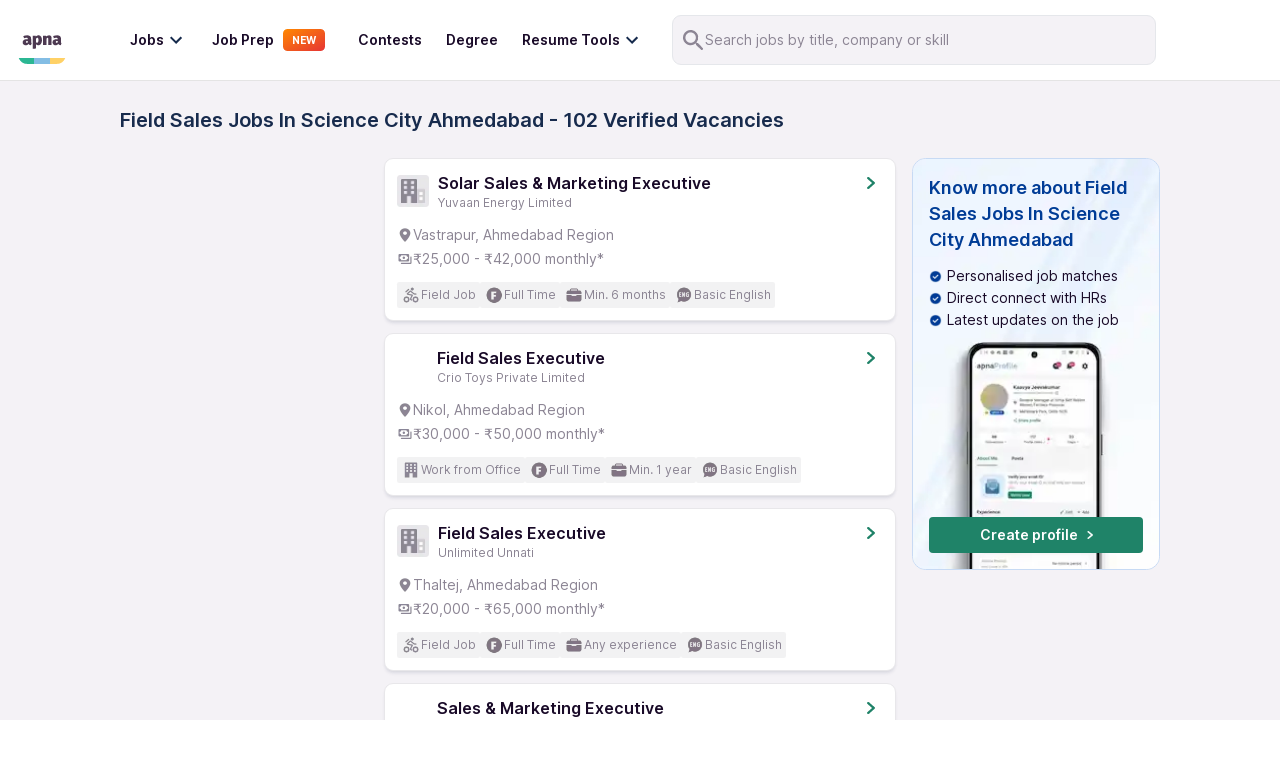

--- FILE ---
content_type: text/html; charset=utf-8
request_url: https://apna.co/jobs/field_sales-jobs-in-science_city-ahmedabad
body_size: 45703
content:
<!DOCTYPE html><html lang="en"><head><meta charSet="utf-8"/><link rel="apple-touch-icon" sizes="180x180" href="/apple-touch-icon.png"/><link rel="icon" type="image/png" sizes="32x32" href="/favicon-32x32.png"/><link rel="icon" type="image/png" sizes="16x16" href="/favicon-16x16.png"/><link rel="manifest" href="/site.webmanifest"/><link rel="preconnect" href="https://cdn.apna.co"/><link rel="preconnect" href="https://www.googletagmanager.com"/><link rel="preconnect" href="https://www.clarity.ms"/><script async="" src="https://checkout.razorpay.com/v1/checkout.js"></script><meta name="theme-color" content="#4d3951"/><meta name="viewport" content="width=device-width, initial-scale=1, maximum-scale=1"/><title>Field Sales Jobs In Science City Ahmedabad - Apply Online Now and Get Hired Fast | Apna</title><meta name="title" content="Field Sales Jobs In Science City Ahmedabad - Apply Online Now and Get Hired Fast | Apna"/><meta name="description" content="Find the best Field Sales Jobs In Science City Ahmedabad from top companies. Browse 102+ verified job openings near you and apply today to start your career with Apna. "/><meta name="image" content="https://apna.co/apna-time-icon.png"/><link rel="canonical" href="https://apna.co/jobs/field_sales-jobs-in-science_city-ahmedabad"/><link rel="alternate" href="https://apna.co/jobs/field_sales-jobs-in-science_city-ahmedabad" hrefLang="en-in"/><meta name="author" content="apna"/><meta property="place:location:latitude" content="19.1176"/><meta property="place:location:longitude" content="72.9060"/><meta property="business:contact_data:locality" content="Mumbai"/><meta property="business:contact_data:postal_code" content="400076"/><meta property="business:contact_data:country_name" content="India"/><meta property="business:contact_data:email" content="support@apna.co"/><meta property="business:contact_data:phone_number" content="7700077470"/><meta property="business:contact_data:website" content="https://apna.co"/><meta itemProp="name" content="apna - Find a candidate in 48 hours, Find a job in 1 day"/><meta property="profile:username" content="apna"/><meta itemProp="description" content="apna - Job Search | Job Groups | Job Prepartion"/><meta property="og:title" content="Field Sales Jobs In Science City Ahmedabad - Apply Online Now and Get Hired Fast | Apna  | apna.co"/><meta property="og:description" content="Find the best Field Sales Jobs In Science City Ahmedabad from top companies. Browse 102+ verified job openings near you and apply today to start your career with Apna. "/><meta property="og:image" content="https://apna.co/apna-time-icon.png"/><meta property="og:type" content="website"/><meta property="og:url" content="https://apna.co/jobs/field_sales-jobs-in-science_city-ahmedabad"/><meta property="og:determiner" content="Post Jobs To Get Candidates | Hire Staff Easily In 48  Hours"/><meta name="twitter:title" content="Field Sales Jobs In Science City Ahmedabad - Apply Online Now and Get Hired Fast | Apna  | apna.co"/><meta name="twitter:description" content="Find the best Field Sales Jobs In Science City Ahmedabad from top companies. Browse 102+ verified job openings near you and apply today to start your career with Apna. "/><meta name="twitter:card" content="summary_large_image"/><meta name="twitter:creator" content="apna"/><meta name="twitter:image" content="https://apna.co/meta-image.jpg?1769451138271"/><meta name="google-site-verification" content="P_9g2QADyV_rHb5fBY8ULfMjEZ9yYlYdYt81xVnr25Y"/><meta name="robots" content="index,follow"/><link rel="preconnect" href="https://storage.googleapis.com"/><link rel="preload" as="image" href="https://storage.googleapis.com/mumbai_apnatime_prod/jobs_page/job_bg_3x.webp"/><link rel="next" href="https://apna.co/jobs/field_sales-jobs-in-science_city-ahmedabad?page=2"/><link rel="alternate" href="android-app://com.apnatime"/><link rel="preload" as="image" imageSrcSet="/_next/image?url=https%3A%2F%2Fstorage.googleapis.com%2Fmumbai_apnatime_prod%2Fjobs_page%2Fjob_bg_3x.webp&amp;w=320&amp;q=40 320w, /_next/image?url=https%3A%2F%2Fstorage.googleapis.com%2Fmumbai_apnatime_prod%2Fjobs_page%2Fjob_bg_3x.webp&amp;w=384&amp;q=40 384w, /_next/image?url=https%3A%2F%2Fstorage.googleapis.com%2Fmumbai_apnatime_prod%2Fjobs_page%2Fjob_bg_3x.webp&amp;w=425&amp;q=40 425w, /_next/image?url=https%3A%2F%2Fstorage.googleapis.com%2Fmumbai_apnatime_prod%2Fjobs_page%2Fjob_bg_3x.webp&amp;w=640&amp;q=40 640w, /_next/image?url=https%3A%2F%2Fstorage.googleapis.com%2Fmumbai_apnatime_prod%2Fjobs_page%2Fjob_bg_3x.webp&amp;w=750&amp;q=40 750w, /_next/image?url=https%3A%2F%2Fstorage.googleapis.com%2Fmumbai_apnatime_prod%2Fjobs_page%2Fjob_bg_3x.webp&amp;w=828&amp;q=40 828w, /_next/image?url=https%3A%2F%2Fstorage.googleapis.com%2Fmumbai_apnatime_prod%2Fjobs_page%2Fjob_bg_3x.webp&amp;w=1080&amp;q=40 1080w, /_next/image?url=https%3A%2F%2Fstorage.googleapis.com%2Fmumbai_apnatime_prod%2Fjobs_page%2Fjob_bg_3x.webp&amp;w=1200&amp;q=40 1200w, /_next/image?url=https%3A%2F%2Fstorage.googleapis.com%2Fmumbai_apnatime_prod%2Fjobs_page%2Fjob_bg_3x.webp&amp;w=1920&amp;q=40 1920w, /_next/image?url=https%3A%2F%2Fstorage.googleapis.com%2Fmumbai_apnatime_prod%2Fjobs_page%2Fjob_bg_3x.webp&amp;w=2048&amp;q=40 2048w, /_next/image?url=https%3A%2F%2Fstorage.googleapis.com%2Fmumbai_apnatime_prod%2Fjobs_page%2Fjob_bg_3x.webp&amp;w=3840&amp;q=40 3840w" imageSizes="(min-width: 768px) 248px, 100vw"/><meta name="next-head-count" content="47"/><link rel="preconnect" href="https://fonts.googleapis.com"/><link rel="preconnect" href="https://fonts.gstatic.com"/><script defer="" src="https://apna.co/c3650cdf-216a-4ba2-80b0-9d6c540b105e58d2670b-ea0f-484e-b88c-0e2c1499ec9bd71e4b42-8570-44e3-89b6-845326fa43b6" type="text/javascript"></script><link rel="preload" href="/_next/static/css/85b92a118f05d377.css" as="style"/><link rel="stylesheet" href="/_next/static/css/85b92a118f05d377.css" data-n-g=""/><noscript data-n-css=""></noscript><script defer="" nomodule="" src="/_next/static/chunks/polyfills-c67a75d1b6f99dc8.js"></script><script defer="" src="/_next/static/chunks/127.d186cb40da79507a.js"></script><script defer="" src="/_next/static/chunks/7794.bc3b2a29fa2dd5d6.js"></script><script src="/_next/static/chunks/webpack-cf8193048c4c6ed4.js" defer=""></script><script src="/_next/static/chunks/framework-4e3aabe749d36ff3.js" defer=""></script><script src="/_next/static/chunks/main-7b0d4ce093974e6f.js" defer=""></script><script src="/_next/static/chunks/pages/_app-c49e905c566cb312.js" defer=""></script><script src="/_next/static/chunks/1514-8640040d31197914.js" defer=""></script><script src="/_next/static/chunks/5778-6faeb85391fe33b7.js" defer=""></script><script src="/_next/static/chunks/8853-301c0b0e4b5879c0.js" defer=""></script><script src="/_next/static/chunks/1518-aa0c90c39afb3e90.js" defer=""></script><script src="/_next/static/chunks/4094-4e251cb6062f07ee.js" defer=""></script><script src="/_next/static/chunks/8573-fb3674179a756196.js" defer=""></script><script src="/_next/static/chunks/9122-a32acfc110a8dd64.js" defer=""></script><script src="/_next/static/chunks/2153-568b8f566a9421c4.js" defer=""></script><script src="/_next/static/chunks/3382-b3882020ecced13f.js" defer=""></script><script src="/_next/static/chunks/6657-3465d8a071f5280e.js" defer=""></script><script src="/_next/static/chunks/4182-f6a7d439c698e8c0.js" defer=""></script><script src="/_next/static/chunks/7680-81b860b00a0c623f.js" defer=""></script><script src="/_next/static/chunks/5890-70edc87a935d71ad.js" defer=""></script><script src="/_next/static/chunks/3512-1803e8cd169ce8ea.js" defer=""></script><script src="/_next/static/chunks/7890-11be5313d960466d.js" defer=""></script><script src="/_next/static/chunks/9280-a544e5d9b7470e23.js" defer=""></script><script src="/_next/static/chunks/5026-e299936360d16b22.js" defer=""></script><script src="/_next/static/chunks/6375-b9e653d87d7b29c3.js" defer=""></script><script src="/_next/static/chunks/2108-57577313752ef60b.js" defer=""></script><script src="/_next/static/chunks/1516-96184d674a66059d.js" defer=""></script><script src="/_next/static/chunks/3272-4f714e86451cab9f.js" defer=""></script><script src="/_next/static/chunks/1440-a1842cd11263bc7a.js" defer=""></script><script src="/_next/static/chunks/pages/jobs/%5B%5B...paths%5D%5D-7f35b123413e07be.js" defer=""></script><script src="/_next/static/CtnCVDyrGd8NjY5Uxr8dP/_buildManifest.js" defer=""></script><script src="/_next/static/CtnCVDyrGd8NjY5Uxr8dP/_ssgManifest.js" defer=""></script><style data-styled="" data-styled-version="5.3.11">@font-face{font-family:font-family:"Inter","Roboto Flex";font-display:fallback;}/*!sc*/
html{-ms-text-size-adjust:100%;-webkit-text-size-adjust:100%;}/*!sc*/
body{margin:0;-webkit-font-smoothing:antialiased;-moz-osx-font-smoothing:grayscale;}/*!sc*/
article,aside,details,figcaption,figure,footer,header,main,menu,nav,section,summary{display:block;}/*!sc*/
audio,canvas,progress,video{display:inline-block;}/*!sc*/
audio:not([controls]){display:none;height:0;}/*!sc*/
progress{vertical-align:baseline;}/*!sc*/
[hidden],template{display:none;}/*!sc*/
a{background-color:transparent;-webkit-text-decoration-skip:objects;}/*!sc*/
a:active,a:hover{outline-width:0;}/*!sc*/
abbr[title]{border-bottom:none;-webkit-text-decoration:underline;text-decoration:underline;-webkit-text-decoration:underline dotted;text-decoration:underline dotted;}/*!sc*/
b,strong{font-weight:inherit;font-weight:bolder;}/*!sc*/
dfn{font-style:italic;}/*!sc*/
h1{font-size:2em;margin:0.67em 0;}/*!sc*/
mark{background-color:#ff0;color:#000;}/*!sc*/
small{font-size:80%;}/*!sc*/
sub,sup{font-size:75%;line-height:0;position:relative;vertical-align:baseline;}/*!sc*/
sub{bottom:-0.25em;}/*!sc*/
sup{top:-0.5em;}/*!sc*/
img{border-style:none;}/*!sc*/
svg:not(:root){overflow:hidden;}/*!sc*/
code,kbd,pre,samp{font-family:font-family:"Inter","Roboto Flex";font-size:1em;}/*!sc*/
figure{margin:1em 40px;}/*!sc*/
hr{box-sizing:content-box;height:0;overflow:visible;}/*!sc*/
button,input,optgroup,select,textarea{font:inherit;margin:0;}/*!sc*/
optgroup{font-weight:700;}/*!sc*/
button,input{overflow:visible;}/*!sc*/
button,select{text-transform:none;}/*!sc*/
[type="reset"],[type="submit"],button,html [type="button"]{-webkit-appearance:button;}/*!sc*/
[type="button"]::-moz-focus-inner,[type="reset"]::-moz-focus-inner,[type="submit"]::-moz-focus-inner,button::-moz-focus-inner{border-style:none;padding:0;}/*!sc*/
[type="button"]:-moz-focusring,[type="reset"]:-moz-focusring,[type="submit"]:-moz-focusring,button:-moz-focusring{outline:1px dotted ButtonText;}/*!sc*/
fieldset{border:1px solid silver;margin:0 2px;padding:0.35em 0.625em 0.75em;}/*!sc*/
legend{box-sizing:border-box;color:inherit;display:table;max-width:100%;padding:0;white-space:normal;}/*!sc*/
textarea{overflow:auto;}/*!sc*/
[type="checkbox"],[type="radio"]{box-sizing:border-box;padding:0;}/*!sc*/
[type="number"]::-webkit-inner-spin-button,[type="number"]::-webkit-outer-spin-button{height:auto;}/*!sc*/
[type="search"]{-webkit-appearance:textfield;outline-offset:-2px;}/*!sc*/
[type="search"]::-webkit-search-cancel-button,[type="search"]::-webkit-search-decoration{-webkit-appearance:none;}/*!sc*/
::-webkit-input-placeholder{color:inherit;opacity:0.54;}/*!sc*/
::-webkit-file-upload-button{-webkit-appearance:button;font:inherit;}/*!sc*/
html{font:112.5%/1.45em georgia,serif;box-sizing:border-box;}/*!sc*/
*{box-sizing:inherit;}/*!sc*/
*:before{box-sizing:inherit;}/*!sc*/
*:after{box-sizing:inherit;}/*!sc*/
body{color:#190A28;font-weight:normal;word-wrap:break-word;font-kerning:normal;-moz-font-feature-settings:"kern","liga","clig","calt";-ms-font-feature-settings:"kern","liga","clig","calt";-webkit-font-feature-settings:"kern","liga","clig","calt";font-feature-settings:"kern","liga","clig","calt";font-family:"Inter",sans-serif;}/*!sc*/
img{max-width:100%;margin:0;padding-bottom:0;padding-left:0;padding-right:0;padding-top:0;}/*!sc*/
h1{margin-left:0;margin-right:0;margin-top:0;padding-bottom:0;padding-left:0;padding-right:0;padding-top:0;margin-bottom:1.45rem;color:inherit;font-weight:bold;text-rendering:optimizeLegibility;font-size:2.25rem;line-height:1.1;}/*!sc*/
h2{margin-left:0;margin-right:0;margin-top:0;padding-bottom:0;padding-left:0;padding-right:0;padding-top:0;margin-bottom:1.45rem;color:inherit;font-weight:bold;text-rendering:optimizeLegibility;font-size:1.62671rem;line-height:1.1;}/*!sc*/
h3{margin-left:0;margin-right:0;margin-top:0;padding-bottom:0;padding-left:0;padding-right:0;padding-top:0;margin-bottom:1.45rem;color:inherit;font-weight:bold;text-rendering:optimizeLegibility;font-size:1.38316rem;line-height:1.1;}/*!sc*/
h4{margin-left:0;margin-right:0;margin-top:0;padding-bottom:0;padding-left:0;padding-right:0;padding-top:0;margin-bottom:1.45rem;color:inherit;font-weight:bold;text-rendering:optimizeLegibility;font-size:1rem;line-height:1.1;}/*!sc*/
h5{margin-left:0;margin-right:0;margin-top:0;padding-bottom:0;padding-left:0;padding-right:0;padding-top:0;margin-bottom:1.45rem;color:inherit;font-weight:bold;text-rendering:optimizeLegibility;font-size:0.85028rem;line-height:1.1;}/*!sc*/
h6{margin-left:0;margin-right:0;margin-top:0;padding-bottom:0;padding-left:0;padding-right:0;padding-top:0;margin-bottom:1.45rem;color:inherit;font-weight:bold;text-rendering:optimizeLegibility;font-size:0.78405rem;line-height:1.1;}/*!sc*/
hgroup{margin-left:0;margin-right:0;margin-top:0;padding-bottom:0;padding-left:0;padding-right:0;padding-top:0;margin-bottom:1.45rem;}/*!sc*/
ul{margin-left:1.45rem;margin-right:0;margin-top:0;padding-bottom:0;padding-left:0;padding-right:0;padding-top:0;margin-bottom:1.45rem;list-style-position:outside;list-style-image:none;}/*!sc*/
ol{margin-left:1.45rem;margin-right:0;margin-top:0;padding-bottom:0;padding-left:0;padding-right:0;padding-top:0;margin-bottom:1.45rem;list-style-position:outside;list-style-image:none;}/*!sc*/
dl{margin-left:0;margin-right:0;margin-top:0;padding-bottom:0;padding-left:0;padding-right:0;padding-top:0;margin-bottom:1.45rem;}/*!sc*/
dd{margin-left:0;margin-right:0;margin-top:0;padding-bottom:0;padding-left:0;padding-right:0;padding-top:0;margin-bottom:1.45rem;}/*!sc*/
p{margin-left:0;margin-right:0;margin-top:0;padding-bottom:0;padding-left:0;padding-right:0;padding-top:0;margin-bottom:1.45rem;}/*!sc*/
figure{margin-left:0;margin-right:0;margin-top:0;padding-bottom:0;padding-left:0;padding-right:0;padding-top:0;margin-bottom:1.45rem;}/*!sc*/
pre{margin-left:0;margin-right:0;margin-top:0;margin-bottom:1.45rem;font-size:0.85rem;line-height:1.42;background:hsla(0,0%,0%,0.04);border-radius:3px;overflow:auto;word-wrap:normal;padding:1.45rem;}/*!sc*/
table{margin-left:0;margin-right:0;margin-top:0;padding-bottom:0;padding-left:0;padding-right:0;padding-top:0;margin-bottom:1.45rem;font-size:1rem;line-height:1.45rem;border-collapse:collapse;width:100%;}/*!sc*/
fieldset{margin-left:0;margin-right:0;margin-top:0;padding-bottom:0;padding-left:0;padding-right:0;padding-top:0;margin-bottom:1.45rem;}/*!sc*/
blockquote{margin-left:1.45rem;margin-right:1.45rem;margin-top:0;padding-bottom:0;padding-left:0;padding-right:0;padding-top:0;margin-bottom:1.45rem;}/*!sc*/
form{margin-left:0;margin-right:0;margin-top:0;padding-bottom:0;padding-left:0;padding-right:0;padding-top:0;margin-bottom:1.45rem;}/*!sc*/
noscript{margin-left:0;margin-right:0;margin-top:0;padding-bottom:0;padding-left:0;padding-right:0;padding-top:0;margin-bottom:1.45rem;}/*!sc*/
iframe{margin-left:0;margin-right:0;margin-top:0;padding-bottom:0;padding-left:0;padding-right:0;padding-top:0;margin-bottom:1.45rem;}/*!sc*/
hr{margin-left:0;margin-right:0;margin-top:0;padding-bottom:0;padding-left:0;padding-right:0;padding-top:0;margin-bottom:calc(1.45rem - 1px);background:hsla(0,0%,0%,0.2);border:none;height:1px;}/*!sc*/
address{margin-left:0;margin-right:0;margin-top:0;padding-bottom:0;padding-left:0;padding-right:0;padding-top:0;margin-bottom:1.45rem;}/*!sc*/
b{font-weight:bold;}/*!sc*/
strong{font-weight:bold;}/*!sc*/
dt{font-weight:bold;}/*!sc*/
th{font-weight:bold;}/*!sc*/
li{margin-bottom:calc(1.45rem / 2);}/*!sc*/
ol li{padding-left:0;}/*!sc*/
ul li{padding-left:0;}/*!sc*/
li > ol{margin-left:1.45rem;margin-bottom:calc(1.45rem / 2);margin-top:calc(1.45rem / 2);}/*!sc*/
li > ul{margin-left:1.45rem;margin-bottom:calc(1.45rem / 2);margin-top:calc(1.45rem / 2);}/*!sc*/
blockquote *:last-child{margin-bottom:0;}/*!sc*/
li *:last-child{margin-bottom:0;}/*!sc*/
p *:last-child{margin-bottom:0;}/*!sc*/
li > p{margin-bottom:calc(1.45rem / 2);}/*!sc*/
code{font-size:0.85rem;line-height:1.45rem;}/*!sc*/
kbd{font-size:0.85rem;line-height:1.45rem;}/*!sc*/
samp{font-size:0.85rem;line-height:1.45rem;}/*!sc*/
abbr{border-bottom:1px dotted hsla(0,0%,0%,0.5);cursor:help;}/*!sc*/
acronym{border-bottom:1px dotted hsla(0,0%,0%,0.5);cursor:help;}/*!sc*/
abbr[title]{border-bottom:1px dotted hsla(0,0%,0%,0.5);cursor:help;-webkit-text-decoration:none;text-decoration:none;}/*!sc*/
thead{text-align:left;}/*!sc*/
td,th{text-align:left;border-bottom:1px solid hsla(0,0%,0%,0.12);font-feature-settings:"tnum";-moz-font-feature-settings:"tnum";-ms-font-feature-settings:"tnum";-webkit-font-feature-settings:"tnum";padding-left:0.96667rem;padding-right:0.96667rem;padding-top:0.725rem;padding-bottom:calc(0.725rem - 1px);}/*!sc*/
th:first-child,td:first-child{padding-left:0;}/*!sc*/
th:last-child,td:last-child{padding-right:0;}/*!sc*/
tt,code{background-color:hsla(0,0%,0%,0.04);border-radius:3px;font-family:"Inter","Roboto-Flex";padding:0;padding-top:0.2em;padding-bottom:0.2em;}/*!sc*/
pre code{background:none;line-height:1.42;}/*!sc*/
code:before,code:after,tt:before,tt:after{-webkit-letter-spacing:-0.2em;-moz-letter-spacing:-0.2em;-ms-letter-spacing:-0.2em;letter-spacing:-0.2em;content:" ";}/*!sc*/
pre code:before,pre code:after,pre tt:before,pre tt:after{content:"";}/*!sc*/
@media only screen and (max-width:480px){html{font-size:100%;}}/*!sc*/
.hide{display:none;}/*!sc*/
.ReactModal__Body--open{overflow:hidden;height:100vh;}/*!sc*/
.ReactModal__Overlay--after-open{z-index:2000 !important;}/*!sc*/
data-styled.g8[id="sc-global-itxwfK1"]{content:"sc-global-itxwfK1,"}/*!sc*/
.gDeTxP{margin:auto;max-width:1040px;}/*!sc*/
data-styled.g10[id="Container__Wrapper-kgnlhg-0"]{content:"gDeTxP,"}/*!sc*/
.kxiBu{padding:0;padding-bottom:1.5rem;}/*!sc*/
data-styled.g11[id="JobCardList__Wrapper-sc-1v9ot9b-0"]{content:"kxiBu,"}/*!sc*/
.gTeTVH{display:grid;grid-template-columns:repeat(1,minmax(0,1fr));grid-gap:12px;}/*!sc*/
data-styled.g12[id="JobCardList__Grid-sc-1v9ot9b-1"]{content:"gTeTVH,"}/*!sc*/
.fcNSdY{position:relative;width:32px;height:32px;border-radius:4px;margin-right:8px;}/*!sc*/
data-styled.g17[id="JobListCardstyles__ImageWrapper-ffng7u-4"]{content:"fcNSdY,"}/*!sc*/
.gguURM{font-size:12px;line-height:16px;color:#8c8594;}/*!sc*/
data-styled.g21[id="JobListCardstyles__JobCompany-ffng7u-8"]{content:"gguURM,"}/*!sc*/
.kBubsF{max-width:1350px;margin-left:auto;margin-right:auto;}/*!sc*/
data-styled.g30[id="Container__Wrapper-sc-838073-0"]{content:"kBubsF,"}/*!sc*/
.fdxJhp{display:block;background:#fff;width:100%;padding:15px 1rem;z-index:20;position:-webkit-sticky;position:sticky;top:-2px;-webkit-transition:300ms all;transition:300ms all;border-bottom:1px solid #e4e4e4;}/*!sc*/
@media (max-width:767px){.fdxJhp{display:none;}}/*!sc*/
data-styled.g118[id="NavbarStyle__StyledNav-sc-1ktcfpp-0"]{content:"fdxJhp,"}/*!sc*/
.jifizB{display:none;width:100%;padding:8px 16px;font-size:1.5rem;position:-webkit-sticky;position:sticky;top:0;z-index:20;background:#fff;}/*!sc*/
@media (max-width:767px){.jifizB{display:block;border-bottom:1px solid #e1e1e1;}}/*!sc*/
data-styled.g119[id="NavbarStyle__StyledNavMobile-sc-1ktcfpp-1"]{content:"jifizB,"}/*!sc*/
.hgdFOh svg{height:36px;width:36px;}/*!sc*/
data-styled.g120[id="NavbarStyle__ApnaLogoContainer-sc-1ktcfpp-2"]{content:"hgdFOh,"}/*!sc*/
.ewdJie{display:-webkit-box;display:-webkit-flex;display:-ms-flexbox;display:flex;-webkit-align-items:center;-webkit-box-align:center;-ms-flex-align:center;align-items:center;-webkit-box-pack:justify;-webkit-justify-content:space-between;-ms-flex-pack:justify;justify-content:space-between;color:#fff;}/*!sc*/
@media (max-width:767px){.ewdJie{height:48px;}}/*!sc*/
data-styled.g121[id="NavbarStyle__NavContainer-sc-1ktcfpp-3"]{content:"ewdJie,"}/*!sc*/
.ddmMpO{display:-webkit-box;display:-webkit-flex;display:-ms-flexbox;display:flex;-webkit-align-items:center;-webkit-box-align:center;-ms-flex-align:center;align-items:center;}/*!sc*/
.ddmMpO svg{cursor:pointer;}/*!sc*/
data-styled.g123[id="NavbarStyle__IconsContainer-sc-1ktcfpp-5"]{content:"ddmMpO,"}/*!sc*/
.lpnFsB{display:-webkit-box;display:-webkit-flex;display:-ms-flexbox;display:flex;-webkit-box-pack:center;-webkit-justify-content:center;-ms-flex-pack:center;justify-content:center;-webkit-align-items:center;-webkit-box-align:center;-ms-flex-align:center;align-items:center;gap:16px;}/*!sc*/
data-styled.g124[id="NavbarStyle__Flex-sc-1ktcfpp-6"]{content:"lpnFsB,"}/*!sc*/
.blxNva{margin-left:24px;color:#fff;font-weight:bold;position:relative;}/*!sc*/
.blxNva:first-child{margin-left:36px;}/*!sc*/
.blxNva a{-webkit-text-decoration:none;text-decoration:none;}/*!sc*/
.blxNva .link-title{font-size:14px;margin:0;color:#190a28;font-weight:600;line-height:20px;}/*!sc*/
.blxNva:hover{cursor:pointer;}/*!sc*/
.blxNva .item-container{display:-webkit-box;display:-webkit-flex;display:-ms-flexbox;display:flex;-webkit-box-pack:center;-webkit-justify-content:center;-ms-flex-pack:center;justify-content:center;-webkit-align-items:center;-webkit-box-align:center;-ms-flex-align:center;align-items:center;}/*!sc*/
.blxNva .item-container:hover svg{fill:#1f8268;}/*!sc*/
.blxNva .item-container:hover .link-title{color:#1f8268;}/*!sc*/
.blxNva .modal-1{position:absolute;z-index:10000;top:140%;left:-75%;width:226px;height:284px;background-color:#fff;border-radius:8px;display:none;-webkit-transition:0.5s ease;transition:0.5s ease;padding:30px;box-shadow:0px 4px 8px rgba(96,97,112,16%),0px 0px 2px rgba(40,41,61,4%);}/*!sc*/
.blxNva .modal-1:before{content:"";display:block;position:absolute;top:-12.5px;left:0;width:100%;height:35px;background-color:transparent;}/*!sc*/
.blxNva .modal-1:after{content:"";display:block;position:absolute;top:-12px;left:70%;z-index:10001;width:0;height:0;border-left:12px solid transparent;border-right:12px solid transparent;border-bottom:12px solid #fff;border-top-radius:3px;}/*!sc*/
.blxNva .modal-1 p{font-size:16px;line-height:24px;margin-bottom:12px;color:#6b7c8f;font-weight:400;}/*!sc*/
.blxNva .modal-1 p:hover{color:#31445a;font-weight:500;}/*!sc*/
.blxNva .modal-2{position:absolute;z-index:10000;top:150%;left:0;min-width:470px;border-radius:12px;display:none;-webkit-transition:0.5s ease;transition:0.5s ease;}/*!sc*/
.blxNva .modal-2:before{content:"";display:block;position:absolute;top:-20.5px;left:0;width:100%;height:35px;background-color:transparent;}/*!sc*/
.blxNva .community-modal{min-width:426px !important;}/*!sc*/
.blxNva .item-container:hover .modal-1{display:block;}/*!sc*/
.blxNva .item-container:hover .modal-2{display:block;}/*!sc*/
.blxNva .item-container .modal-1.no-hover,.blxNva .item-container .modal-2.no-hover{display:none;}/*!sc*/
data-styled.g127[id="MenuItems__MenuItemContainer-ymwtea-0"]{content:"blxNva,"}/*!sc*/
.bMJGtO{box-shadow:0px 4px 8px rgba(96,97,112,16%),0px 0px 2px rgba(40,41,61,4%);border-radius:16px;background:#fff;}/*!sc*/
data-styled.g128[id="MenuItems__FindJobsContainer-ymwtea-1"]{content:"bMJGtO,"}/*!sc*/
.LQeDE{padding:15px 16px 15px 0;}/*!sc*/
.LQeDE p{font-size:16px;font-weight:400;line-height:24px;padding:6px 20px;margin-bottom:0;color:#8c8594;display:inline-block;width:100%;}/*!sc*/
.LQeDE p:hover{font-weight:600;color:#1f8268;}/*!sc*/
data-styled.g129[id="MenuItems__JobCategoryContainer-ymwtea-2"]{content:"LQeDE,"}/*!sc*/
.kKefPL{font-size:16px;font-weight:500;line-height:24px;color:#6b7c8f;margin-bottom:16px;padding:4px 60px 4px 16px;position:relative;}/*!sc*/
data-styled.g135[id="MenuItems__JobCategoryAll-ymwtea-8"]{content:"kKefPL,"}/*!sc*/
.fmBVDg{gap:12px;color:#172b4d;font-size:16px;display:-webkit-box;display:-webkit-flex;display:-ms-flexbox;display:flex;line-height:16px;padding:8px;margin-left:-8px;margin-right:24px;cursor:pointer;border-radius:8px;background-color:#fff;-webkit-transition:background-color 150ms;transition:background-color 150ms;-webkit-align-items:center;-webkit-box-align:center;-ms-flex-align:center;align-items:center;}/*!sc*/
.fmBVDg:hover{background-color:#ebf3fe;}/*!sc*/
.fmBVDg h5{font-weight:600;margin-bottom:0;font-size:14px;line-height:20px;}/*!sc*/
.fmBVDg div{font-weight:400;font-size:14px;line-height:20px;margin-top:0;}/*!sc*/
data-styled.g138[id="MenuItems__MenuItemRoot-ymwtea-11"]{content:"fmBVDg,"}/*!sc*/
.igHWZG{display:Flex;}/*!sc*/
data-styled.g140[id="MenuItems__Flex-ymwtea-13"]{content:"igHWZG,"}/*!sc*/
.jWaXUb{-webkit-flex-direction:column;-ms-flex-direction:column;flex-direction:column;}/*!sc*/
data-styled.g141[id="MenuItems__FlexColumn-ymwtea-14"]{content:"jWaXUb,"}/*!sc*/
.dxfGTG{-webkit-flex-direction:column;-ms-flex-direction:column;flex-direction:column;gap:16px;}/*!sc*/
data-styled.g142[id="MenuItems__RightSectionParent-ymwtea-15"]{content:"dxfGTG,"}/*!sc*/
.eWWZEo{border-radius:8px;background:url(https://video.gumlet.io/65f357cb0abc2442f8add7ef/65f357ef0abc2442f8add909/thumbnail-1-0.png?v=1710446636148);background-size:cover;background-position:center;display:-webkit-box;display:-webkit-flex;display:-ms-flexbox;display:flex;width:226px;height:121px;-webkit-box-pack:center;-webkit-justify-content:center;-ms-flex-pack:center;justify-content:center;-webkit-align-items:center;-webkit-box-align:center;-ms-flex-align:center;align-items:center;-webkit-flex-shrink:0;-ms-flex-negative:0;flex-shrink:0;cursor:pointer;}/*!sc*/
.eWWZEo svg{display:none;}/*!sc*/
data-styled.g143[id="MenuItems__VideoHolder-ymwtea-16"]{content:"eWWZEo,"}/*!sc*/
.ggahnd{display:block;background:#fff;position:fixed;overflow:scroll;width:72.2vw;top:0;bottom:0;left:0;-webkit-transition:0.5s ease-in;transition:0.5s ease-in;-webkit-transform:translate(-100%);-ms-transform:translate(-100%);transform:translate(-100%);z-index:100;border-top-right-radius:24px;border-bottom-right-radius:24px;}/*!sc*/
.ggahnd p{margin:0 0 0 0.5rem;font-weight:400;color:#190a28;cursor:pointer;font-size:14px;}/*!sc*/
.ggahnd a{-webkit-text-decoration:none;text-decoration:none;color:#8c8594;}/*!sc*/
@media (min-width:767px){.ggahnd{display:none;}}/*!sc*/
.ggahnd svg{display:-webkit-box;display:-webkit-flex;display:-ms-flexbox;display:flex;-webkit-align-items:center;-webkit-box-align:center;-ms-flex-align:center;align-items:center;-webkit-box-pack:center;-webkit-justify-content:center;-ms-flex-pack:center;justify-content:center;}/*!sc*/
data-styled.g144[id="Sidebar__Container-sc-3qva8h-0"]{content:"ggahnd,"}/*!sc*/
.cKOOQJ{display:-webkit-box;display:-webkit-flex;display:-ms-flexbox;display:flex;-webkit-align-items:center;-webkit-box-align:center;-ms-flex-align:center;align-items:center;-webkit-box-pack:justify;-webkit-justify-content:space-between;-ms-flex-pack:justify;justify-content:space-between;padding:16px;}/*!sc*/
.cKOOQJ svg{height:36px;width:36px;}/*!sc*/
data-styled.g145[id="Sidebar__TopRow-sc-3qva8h-1"]{content:"cKOOQJ,"}/*!sc*/
.lhTmTw{display:-webkit-box;display:-webkit-flex;display:-ms-flexbox;display:flex;-webkit-flex-direction:column;-ms-flex-direction:column;flex-direction:column;-webkit-box-pack:center;-webkit-justify-content:center;-ms-flex-pack:center;justify-content:center;-webkit-align-items:flex-start;-webkit-box-align:flex-start;-ms-flex-align:flex-start;align-items:flex-start;-webkit-transition:all 0.4s ease-out;transition:all 0.4s ease-out;overflow:hidden;height:0;background-color:#fff;}/*!sc*/
.lhTmTw a{display:block;margin:4px 1rem;font-size:14px;}/*!sc*/
.lhTmTw p{font-size:14px;}/*!sc*/
data-styled.g146[id="Sidebar__JobCategorySection-sc-3qva8h-2"]{content:"lhTmTw,"}/*!sc*/
.bNdORw{display:-webkit-box;display:-webkit-flex;display:-ms-flexbox;display:flex;-webkit-flex-direction:column;-ms-flex-direction:column;flex-direction:column;-webkit-align-items:flex-start;-webkit-box-align:flex-start;-ms-flex-align:flex-start;align-items:flex-start;-webkit-box-pack:justify;-webkit-justify-content:space-between;-ms-flex-pack:justify;justify-content:space-between;width:100%;margin:0;font-weight:400;cursor:pointer;}/*!sc*/
.bNdORw p{margin:0px;}/*!sc*/
data-styled.g147[id="Sidebar__JobCategory-sc-3qva8h-3"]{content:"bNdORw,"}/*!sc*/
*{-webkit-tap-highlight-color :transparent;}/*!sc*/
data-styled.g148[id="sc-global-ifDVWw1"]{content:"sc-global-ifDVWw1,"}/*!sc*/
.kjLKpk{display:-webkit-box;display:-webkit-flex;display:-ms-flexbox;display:flex;-webkit-align-items:center;-webkit-box-align:center;-ms-flex-align:center;align-items:center;-webkit-box-pack:justify;-webkit-justify-content:space-between;-ms-flex-pack:justify;justify-content:space-between;width:100%;padding:6px 1rem;padding-left:40px;font-weight:300;-webkit-transition:all 0.4s ease-in;transition:all 0.4s ease-in;}/*!sc*/
.kjLKpk .down-arrow{-webkit-transition:0.4s ease-in;transition:0.4s ease-in;}/*!sc*/
.kjLKpk p{color:#8c8594;font-size:14px;}/*!sc*/
data-styled.g149[id="Sidebar__JobCategoryLabel-sc-3qva8h-4"]{content:"kjLKpk,"}/*!sc*/
.gGWrtV{display:-webkit-box;display:-webkit-flex;display:-ms-flexbox;display:flex;-webkit-align-items:center;-webkit-box-align:center;-ms-flex-align:center;align-items:center;-webkit-box-pack:justify;-webkit-justify-content:space-between;-ms-flex-pack:justify;justify-content:space-between;width:100%;padding:2px 1rem;font-weight:300;-webkit-transition:all 0.4s ease-in;transition:all 0.4s ease-in;}/*!sc*/
.gGWrtV .down-arrow{-webkit-transition:0.4s ease-in;transition:0.4s ease-in;}/*!sc*/
.gGWrtV p{margin-left:10px !important;}/*!sc*/
data-styled.g150[id="Sidebar__DropdownLabel-sc-3qva8h-5"]{content:"gGWrtV,"}/*!sc*/
.gszHQO{display:-webkit-box;display:-webkit-flex;display:-ms-flexbox;display:flex;-webkit-align-items:center;-webkit-box-align:center;-ms-flex-align:center;align-items:center;-webkit-box-pack:justify;-webkit-justify-content:space-between;-ms-flex-pack:justify;justify-content:space-between;width:100%;padding:2px 1rem;font-weight:300;-webkit-transition:all 0.4s ease-in;transition:all 0.4s ease-in;}/*!sc*/
.gszHQO .down-arrow{-webkit-transition:0.4s ease-in;transition:0.4s ease-in;}/*!sc*/
.gszHQO p{margin-left:10px !important;}/*!sc*/
data-styled.g151[id="Sidebar__LoginLabel-sc-3qva8h-6"]{content:"gszHQO,"}/*!sc*/
.ejxQZA{display:-webkit-box;display:-webkit-flex;display:-ms-flexbox;display:flex;-webkit-align-items:center;-webkit-box-align:center;-ms-flex-align:center;align-items:center;-webkit-box-pack:justify;-webkit-justify-content:space-between;-ms-flex-pack:justify;justify-content:space-between;width:100%;padding:0rem 1rem;font-weight:300;-webkit-transition:all 0.4s ease-in;transition:all 0.4s ease-in;}/*!sc*/
.ejxQZA .down-arrow{-webkit-transition:0.4s ease-in;transition:0.4s ease-in;}/*!sc*/
.ejxQZA p{margin-left:10px !important;}/*!sc*/
data-styled.g152[id="Sidebar__JobsLabel-sc-3qva8h-7"]{content:"ejxQZA,"}/*!sc*/
.kjBafS{width:100%;padding:0;-webkit-transition:all 0.4s ease-out;transition:all 0.4s ease-out;height:0;background-color:#fff;overflow:hidden;}/*!sc*/
.kjBafS p{font-size:14px;width:150px;text-overflow:ellipsis;white-space:nowrap;overflow:hidden;margin:8px 0;font-weight:400;color:#8c8594;padding-left:25px;}/*!sc*/
data-styled.g153[id="Sidebar__JobCategoryOptions-sc-3qva8h-8"]{content:"kjBafS,"}/*!sc*/
.iyiUWr{width:100%;padding:0;-webkit-transition:all 0.4s ease-out;transition:all 0.4s ease-out;height:0;overflow:hidden;background-color:#fff;}/*!sc*/
.iyiUWr a{display:block;margin:0.25rem 0rem;font-size:14px;}/*!sc*/
.iyiUWr p{font-size:14px;}/*!sc*/
data-styled.g154[id="Sidebar__DropdownOptions-sc-3qva8h-9"]{content:"iyiUWr,"}/*!sc*/
.ga-DVAm{width:100%;padding:0;-webkit-transition:all 0.4s ease-out;transition:all 0.4s ease-out;height:0;overflow:hidden;background-color:#fff;}/*!sc*/
.ga-DVAm a{display:block;margin:0.25rem 0rem;font-size:14px;}/*!sc*/
.ga-DVAm p{font-size:14px;}/*!sc*/
data-styled.g155[id="Sidebar__LoginOptions-sc-3qva8h-10"]{content:"ga-DVAm,"}/*!sc*/
.dycwbv{display:-webkit-box;display:-webkit-flex;display:-ms-flexbox;display:flex;-webkit-align-items:center;-webkit-box-align:center;-ms-flex-align:center;align-items:center;color:#fff;padding:0rem 0.9rem;margin-bottom:12px;}/*!sc*/
.dycwbv p{margin-left:10px;}/*!sc*/
data-styled.g156[id="Sidebar__Label-sc-3qva8h-11"]{content:"dycwbv,"}/*!sc*/
.dObmKH{position:fixed;overflow:hidden;top:0;right:0;-webkit-transform:translate(-100%);-ms-transform:translate(-100%);transform:translate(-100%);bottom:0;height:100%;width:100%;background-color:rgba(0,0,0,0.35);z-index:22;}/*!sc*/
@media (min-width:767px){.dObmKH{display:none;}}/*!sc*/
.dObmKH .close-icon{position:absolute;top:2.9%;right:15%;width:24px;height:24px;}/*!sc*/
data-styled.g157[id="Overlay__OverlayContainer-sc-1tz5f11-0"]{content:"dObmKH,"}/*!sc*/
.laskAA{display:-webkit-box;display:-webkit-flex;display:-ms-flexbox;display:flex;position:relative;-webkit-align-items:center;-webkit-box-align:center;-ms-flex-align:center;align-items:center;overflow-x:auto;overflow-y:hidden;margin-left:8px;-ms-overflow-style:none;-webkit-scrollbar-width:none;-moz-scrollbar-width:none;-ms-scrollbar-width:none;scrollbar-width:none;}/*!sc*/
.laskAA::-webkit-scrollbar{display:none;}/*!sc*/
.laskAA > * + *{margin-left:8px;}/*!sc*/
data-styled.g182[id="styles__Container-sc-7uqqdv-0"]{content:"laskAA,"}/*!sc*/
.eEguNl{display:-webkit-box;display:-webkit-flex;display:-ms-flexbox;display:flex;-webkit-align-items:center;-webkit-box-align:center;-ms-flex-align:center;align-items:center;cursor:pointer;min-width:-webkit-fit-content;min-width:-moz-fit-content;min-width:fit-content;background:#ffffff;border:1px solid #E8E7EA;border-radius:100px;padding:6px 12px;font-size:14px;line-height:20px;color:#190a28;-webkit-user-select:none;-moz-user-select:none;-ms-user-select:none;user-select:none;}/*!sc*/
@media (max-width:768px){.eEguNl{background:#ffffff;border:1px solid #E8E7EA;}}/*!sc*/
.eEguNl > * + *{margin-left:8px;}/*!sc*/
data-styled.g183[id="styles__Chip-sc-7uqqdv-1"]{content:"eEguNl,"}/*!sc*/
.bGjVOY::after{content:"";position:absolute;top:0;right:0px;bottom:0;min-width:181px;height:52px;background:linear-gradient(270deg,#fff 0%,rgba(255,255,255,0) 100%);pointer-events:none;}/*!sc*/
data-styled.g186[id="styles__ChipContainer-sc-7uqqdv-4"]{content:"bGjVOY,"}/*!sc*/
.bDtrwI{max-width:1040px;margin:0 auto;margin-top:8px;background:#fff;}/*!sc*/
@media (min-width:768px){.bDtrwI{margin-top:16px;}}/*!sc*/
data-styled.g283[id="paths__FilterChipsWrapper-sc-13fnmcc-0"]{content:"bDtrwI,"}/*!sc*/
</style></head><body><div id="__next"><div class="md:mb-0"><nav id="navbar" class="NavbarStyle__StyledNav-sc-1ktcfpp-0 fdxJhp"><div class="Container__Wrapper-sc-838073-0 kBubsF"><div class="flex w-full items-center"><div class="flex items-center"><div class="flex w-max cursor-pointer items-center"><a><svg width="48" height="48" viewBox="0 0 56 56" class=""><g data-name="Group 1" fill="#fff"><path data-name="Path 1" d="M11.23 0h33.54A11.228 11.228 0 0156 11.23v33.54A11.228 11.228 0 0144.77 56H11.23A11.228 11.228 0 010 44.77V11.23A11.228 11.228 0 0111.23 0z"></path><path data-name="Path 2" d="M11.23 0h33.54A11.228 11.228 0 0156 11.23v33.54A11.228 11.228 0 0144.77 56H11.23A11.228 11.228 0 010 44.77V11.23A11.228 11.228 0 0111.23 0z"></path></g><path data-name="Path 3" d="M44.77 56h-7.437v-7h17.843a11.232 11.232 0 01-10.4 7z" fill="#ffd166" fill-rule="evenodd"></path><path data-name="Path 4" d="M18.667 49v7h-7.438a11.232 11.232 0 01-10.4-7z" fill="#2bb793" fill-rule="evenodd"></path><path data-name="Path 5" d="M18.667 49h18.667v7H18.667z" fill="#83bde4" fill-rule="evenodd"></path><path data-name="Path 6" d="M15.333 30.26a1.9 1.9 0 00.142.84.909.909 0 00.505.414l-.809 2.568a4.964 4.964 0 01-1.78-.414 2.685 2.685 0 01-1.132-1.082A3.637 3.637 0 019 34.163a3.53 3.53 0 01-2.579-.96 3.316 3.316 0 01-.98-2.478 3.166 3.166 0 011.334-2.75 6.654 6.654 0 013.883-.95h.768v-.263a1.428 1.428 0 00-.323-1.092 1.943 1.943 0 00-1.234-.283 6.617 6.617 0 00-1.244.151 13.01 13.01 0 00-1.547.415l-.87-2.548a12.257 12.257 0 014.268-.849 5.666 5.666 0 013.7.98 3.725 3.725 0 011.153 3v3.724zm-5.1 1.092a1.321 1.321 0 00.678-.182 1.63 1.63 0 00.515-.465v-1.6h-.424a2.086 2.086 0 00-1.254.3 1.086 1.086 0 00-.405.93 1.07 1.07 0 00.243.738.823.823 0 00.647.273zm13.67-8.8a3.409 3.409 0 013.024 1.516 7.556 7.556 0 011.02 4.247 7.955 7.955 0 01-.535 3A4.871 4.871 0 0125.9 33.4a3.585 3.585 0 01-2.255.758 3.226 3.226 0 01-2.507-1.072v4.854l-4 .4V22.96h3.559l.162 1.052A3.923 3.923 0 0122.3 22.9a4.036 4.036 0 011.607-.343zm-1.573 8.76q1.517 0 1.517-2.932a8.247 8.247 0 00-.162-1.881 1.563 1.563 0 00-.435-.86 1.105 1.105 0 00-.7-.212 1.641 1.641 0 00-1.415 1.011v4.126a1.8 1.8 0 00.546.576 1.227 1.227 0 00.647.172zm13.97-8.756a2.75 2.75 0 012.133.849 3.4 3.4 0 01.779 2.386v7.968h-4v-7.24a1.589 1.589 0 00-.152-.829.515.515 0 00-.455-.222q-.667 0-1.355 1.071v7.22h-4V22.96h3.5l.284 1.112a5.118 5.118 0 011.526-1.152 4.08 4.08 0 011.75-.364zm13.852 7.7a1.913 1.913 0 00.141.84.911.911 0 00.506.414l-.809 2.568a4.958 4.958 0 01-1.78-.414 2.685 2.685 0 01-1.132-1.082 3.639 3.639 0 01-3.256 1.577 3.527 3.527 0 01-2.578-.96 3.316 3.316 0 01-.98-2.478 3.166 3.166 0 011.334-2.75 6.653 6.653 0 013.882-.95h.769v-.263a1.424 1.424 0 00-.324-1.092 1.939 1.939 0 00-1.233-.283 6.608 6.608 0 00-1.244.151 12.959 12.959 0 00-1.547.415l-.87-2.548a12.246 12.246 0 014.267-.849 5.665 5.665 0 013.7.98 3.725 3.725 0 011.153 3zm-5.1 1.092a1.32 1.32 0 00.677-.182 1.63 1.63 0 00.516-.465v-1.6h-.425a2.09 2.09 0 00-1.254.3 1.085 1.085 0 00-.4.93 1.065 1.065 0 00.243.738.823.823 0 00.647.273z" fill="#4d3951"></path></svg></a></div><div class="mx-[28px] flex items-center"><div class="MenuItems__MenuItemContainer-ymwtea-0 blxNva"><div class="item-container"><div class="link-title">Jobs</div><svg width="24" height="24" viewBox="0 0 24 24" fill="#172b4d"><path d="M7.41 8.59L12 13.17l4.59-4.58L18 10l-6 6-6-6 1.41-1.41z"></path><path fill="none" d="M0 0h24v24H0V0z"></path></svg><div class="modal-2"><div class="MenuItems__FindJobsContainer-ymwtea-1 bMJGtO"><div class="grid grid-cols-2 gap-0 rounded-2xl"><div class="MenuItems__JobCategoryContainer-ymwtea-2 LQeDE border-r"><a title="Work From Home Jobs" href="/jobs/work_from_home-jobs"><p>Work From Home Jobs</p></a><a title="Part Time Jobs" href="/jobs/part_time-jobs"><p>Part Time Jobs</p></a><a title="Freshers Jobs" href="/jobs/freshers-jobs"><p>Freshers Jobs</p></a><a title="Women Jobs" href="/jobs/female-jobs"><p>Jobs for women</p></a><a title="Full Time Jobs" href="/jobs/full_time-jobs"><p>Full Time Jobs</p></a><a title="Night Shift Jobs" href="/jobs/night_shift-jobs"><p>Night Shift Jobs</p></a></div><div class="MenuItems__JobCategoryContainer-ymwtea-2 LQeDE"><p class="MenuItems__JobCategoryAll-ymwtea-8 kKefPL">Jobs By City<svg class="MuiSvgIcon-root absolute right-0 top-[8px] !h-[20px] !w-[20px] MuiSvgIcon-fontSizeSmall" focusable="false" viewBox="0 0 24 24" aria-hidden="true"><path d="M10 6L8.59 7.41 13.17 12l-4.58 4.59L10 18l6-6z"></path></svg></p><p class="MenuItems__JobCategoryAll-ymwtea-8 kKefPL">Jobs By Department<svg class="MuiSvgIcon-root absolute right-0 top-[8px] !h-[20px] !w-[20px] MuiSvgIcon-fontSizeSmall" focusable="false" viewBox="0 0 24 24" aria-hidden="true"><path d="M10 6L8.59 7.41 13.17 12l-4.58 4.59L10 18l6-6z"></path></svg></p><p class="MenuItems__JobCategoryAll-ymwtea-8 kKefPL">Jobs By Company<svg class="MuiSvgIcon-root absolute right-0 top-[8px] !h-[20px] !w-[20px] MuiSvgIcon-fontSizeSmall" focusable="false" viewBox="0 0 24 24" aria-hidden="true"><path d="M10 6L8.59 7.41 13.17 12l-4.58 4.59L10 18l6-6z"></path></svg></p><p class="MenuItems__JobCategoryAll-ymwtea-8 kKefPL">Jobs By Qualification<svg class="MuiSvgIcon-root absolute right-0 top-[8px] !h-[20px] !w-[20px] MuiSvgIcon-fontSizeSmall" focusable="false" viewBox="0 0 24 24" aria-hidden="true"><path d="M10 6L8.59 7.41 13.17 12l-4.58 4.59L10 18l6-6z"></path></svg></p><p class="MenuItems__JobCategoryAll-ymwtea-8 kKefPL">Others<svg class="MuiSvgIcon-root absolute right-0 top-[8px] !h-[20px] !w-[20px] MuiSvgIcon-fontSizeSmall" focusable="false" viewBox="0 0 24 24" aria-hidden="true"><path d="M10 6L8.59 7.41 13.17 12l-4.58 4.59L10 18l6-6z"></path></svg></p></div></div></div></div></div></div><div class="MenuItems__MenuItemContainer-ymwtea-0 blxNva link-title text-[14px] !font-[600] leading-[20px] !text-[#190A28]"><div class="flex items-center"><span class="button-text">Job Prep</span><span class="new-tag"><div class="mx-2  inline-flex h-5 items-center justify-center gap-2.5 rounded bg-gradient-to-br from-[#ff8800] to-[#e63535] px-2 py-1"><div class="font-[&#x27;Inter&#x27;] text-[10px] font-bold leading-3 text-white">NEW</div></div></span></div></div><div class="MenuItems__MenuItemContainer-ymwtea-0 blxNva link-title text-[14px] !font-[600] leading-[20px] !text-[#190A28]"><div class="flex items-center"><span class="button-text">Contests</span></div></div><div class="MenuItems__MenuItemContainer-ymwtea-0 blxNva link-title text-[14px] !font-[600] leading-[20px] !text-[#190A28]"><div class="flex items-center"><span class="button-text">Degree</span></div></div><div class="MenuItems__MenuItemContainer-ymwtea-0 blxNva"><div class="item-container"><div class="link-title text-nowrap">Resume Tools</div><svg width="24" height="24" viewBox="0 0 24 24" fill="#172b4d"><path d="M7.41 8.59L12 13.17l4.59-4.58L18 10l-6 6-6-6 1.41-1.41z"></path><path fill="none" d="M0 0h24v24H0V0z"></path></svg><div class="modal-2 "><div class="rounded-[16px] border-[1px] border-solid border-[#E8E7EA] bg-white p-[20px] shadow-md"><div class="flex"><div style="width:352px;border-right:1px solid #DFE1E6;margin-right:20px"><div style="gap:0px" class="MenuItems__Flex-ymwtea-13 MenuItems__FlexColumn-ymwtea-14 igHWZG jWaXUb"><div class="MenuItems__MenuItemRoot-ymwtea-11 fmBVDg"><svg width="22" height="26" viewBox="0 0 22 26" fill="none"><path d="M21.5454 3.24C21.5454 1.56 20.1759 0.199997 18.4842 0.199997H3.66123C1.96949 0.199997 0.599976 1.56 0.599976 3.24V22.76C0.599976 24.44 1.96949 25.8 3.66123 25.8H18.4842C20.1759 25.8 21.5454 24.44 21.5454 22.76V3.24ZM19.9342 22.76C19.9342 23.56 19.2898 24.2 18.4842 24.2H3.66123C2.85564 24.2 2.21116 23.56 2.21116 22.76V3.24C2.21116 2.44 2.85564 1.8 3.66123 1.8H18.4842C19.2898 1.8 19.9342 2.44 19.9342 3.24V22.76Z" fill="#512194"></path><path d="M6.42698 14.5514H15.6873C15.9227 14.5514 16.1581 14.4714 16.3151 14.2316C16.472 14.0717 16.5505 13.8319 16.472 13.592C16.1581 11.6734 14.981 10.1544 13.4114 9.43491C13.8823 8.8753 14.1962 8.1558 14.1962 7.27641C14.1962 5.51763 12.7836 4.07863 11.0571 4.07863C9.33063 4.07863 7.91804 5.51763 7.91804 7.27641C7.91804 8.07585 8.23195 8.79535 8.70281 9.43491C7.13327 10.2344 5.87764 11.7533 5.64221 13.592C5.64221 13.8319 5.64221 14.0717 5.79917 14.2316C5.95612 14.4714 6.19155 14.5514 6.42698 14.5514ZM9.48758 7.35635C9.48758 6.47696 10.1939 5.75746 11.0571 5.75746C11.9204 5.75746 12.6267 6.47696 12.6267 7.35635C12.6267 8.23574 11.9204 8.95524 11.0571 8.95524C10.1939 8.95524 9.48758 8.23574 9.48758 7.35635ZM11.0571 10.5541C12.6267 10.5541 14.0392 11.5135 14.6671 12.9525H7.44718C8.075 11.5135 9.48758 10.5541 11.0571 10.5541Z" fill="#512194"></path><path d="M17.6455 17.2667H4.88855C4.41017 17.2667 4.09125 17.577 4.09125 18.0425C4.09125 18.5079 4.41017 18.8182 4.88855 18.8182H17.6455C18.1238 18.8182 18.4428 18.5079 18.4428 18.0425C18.4428 17.577 18.1238 17.2667 17.6455 17.2667Z" fill="#512194"></path><path d="M17.6455 20.3696H4.88855C4.41017 20.3696 4.09125 20.6799 4.09125 21.1454C4.09125 21.6109 4.41017 21.9212 4.88855 21.9212H17.6455C18.1238 21.9212 18.4428 21.6109 18.4428 21.1454C18.4428 20.6799 18.1238 20.3696 17.6455 20.3696Z" fill="#512194"></path></svg><div class="MenuItems__Flex-ymwtea-13 MenuItems__FlexColumn-ymwtea-14 igHWZG jWaXUb"><div style="gap:8px;align-items:center" class="MenuItems__Flex-ymwtea-13 igHWZG"><h5>AI Resume builder</h5></div><div class="text-[#8C8594]">Create your best resume using AI</div></div></div><div class="MenuItems__MenuItemRoot-ymwtea-11 fmBVDg"><svg width="26" height="26" viewBox="0 0 26 26" fill="none"><mask id="mask0_1961_25349" maskUnits="userSpaceOnUse" x="0" y="0" width="26" height="26"><path d="M0.200012 0.192175H25.8V25.7922H0.200012V0.192175Z" fill="white"></path></mask><g mask="url(#mask0_1961_25349)"><path fill-rule="evenodd" clip-rule="evenodd" d="M21.3589 4.77728V2.80128L23.2731 4.77728H21.3589ZM19.8783 5.54146C19.8783 5.9635 20.2097 6.30563 20.6186 6.30563H25.0604C25.3598 6.30563 25.6297 6.11945 25.7443 5.83389C25.8589 5.54834 25.7956 5.21966 25.5838 5.0011L21.1421 0.416045C20.9303 0.197492 20.6119 0.132113 20.3353 0.250392C20.0587 0.368672 19.8783 0.647319 19.8783 0.956399V5.54146Z" fill="#005F3E"></path><path fill-rule="evenodd" clip-rule="evenodd" d="M4.78436 14.5205C4.78436 18.2133 7.77805 21.207 11.4709 21.207C15.1638 21.207 18.1575 18.2133 18.1575 14.5205C18.1575 10.8276 15.1638 7.8339 11.4709 7.8339C7.77805 7.8339 4.78436 10.8276 4.78436 14.5205ZM11.4709 19.7211C8.59869 19.7211 6.27027 17.3927 6.27027 14.5205C6.27027 11.6482 8.59869 9.3198 11.4709 9.3198C14.3432 9.3198 16.6716 11.6482 16.6716 14.5205C16.6716 17.3927 14.3432 19.7211 11.4709 19.7211Z" fill="#005F3E"></path><path fill-rule="evenodd" clip-rule="evenodd" d="M8.22418 13.9474C8.22418 15.741 9.67827 17.1951 11.4719 17.1951C13.2656 17.1951 14.7197 15.741 14.7197 13.9474C14.7197 12.1537 13.2656 10.6996 11.4719 10.6996C9.67827 10.6996 8.22418 12.1537 8.22418 13.9474ZM11.4719 15.6962C10.5061 15.6962 9.72315 14.9132 9.72315 13.9474C9.72315 12.9815 10.5061 12.1986 11.4719 12.1986C12.4378 12.1986 13.2207 12.9815 13.2207 13.9474C13.2207 14.9132 12.4378 15.6962 11.4719 15.6962Z" fill="#005F3E"></path><path fill-rule="evenodd" clip-rule="evenodd" d="M7.33132 19.6681C7.74599 19.7365 8.13827 19.46 8.20749 19.0506C8.38809 17.9825 9.32644 17.1697 10.4565 17.1697H12.4864C13.6164 17.1697 14.5548 17.9825 14.7354 19.0505C14.8046 19.46 15.1968 19.7365 15.6115 19.6681C16.0262 19.5998 16.3063 19.2125 16.237 18.8031C15.9365 17.0252 14.3756 15.6666 12.4864 15.6666H10.4565C8.56722 15.6666 7.00642 17.0252 6.70582 18.8031C6.6366 19.2125 6.91664 19.5998 7.33132 19.6681Z" fill="#005F3E"></path><path fill-rule="evenodd" clip-rule="evenodd" d="M9.3703 5.54127C9.3703 5.96332 9.70531 6.30545 10.1186 6.30545H17.6011C18.0144 6.30545 18.3494 5.96332 18.3494 5.54127C18.3494 5.11923 18.0144 4.77709 17.6011 4.77709H10.1186C9.70531 4.77709 9.3703 5.11923 9.3703 5.54127Z" fill="#005F3E"></path><path fill-rule="evenodd" clip-rule="evenodd" d="M17.3947 14.92C17.3947 15.3421 17.7212 15.6842 18.1241 15.6842H22.0145C22.4173 15.6842 22.7439 15.3421 22.7439 14.92C22.7439 14.498 22.4173 14.1558 22.0145 14.1558H18.1241C17.7212 14.1558 17.3947 14.498 17.3947 14.92Z" fill="#005F3E"></path><path fill-rule="evenodd" clip-rule="evenodd" d="M10.7071 8.50253C10.7071 8.87182 11.0411 9.17119 11.4531 9.17119H21.9969C22.4089 9.17119 22.7429 8.87182 22.7429 8.50253C22.7429 8.13324 22.4089 7.83387 21.9969 7.83387H11.4531C11.0411 7.83387 10.7071 8.13324 10.7071 8.50253Z" fill="#005F3E"></path><path fill-rule="evenodd" clip-rule="evenodd" d="M15.8658 11.7215C15.8658 12.0908 16.2003 12.3902 16.613 12.3902H21.9961C22.4088 12.3902 22.7434 12.0908 22.7434 11.7215C22.7434 11.3523 22.4088 11.0529 21.9961 11.0529H16.613C16.2003 11.0529 15.8658 11.3523 15.8658 11.7215Z" fill="#005F3E"></path><path fill-rule="evenodd" clip-rule="evenodd" d="M8.06209 24.2863C7.9241 24.2863 7.81226 24.1739 7.81226 24.0353V21.0449C7.81226 20.6291 7.4767 20.292 7.06278 20.292C6.64885 20.292 6.31329 20.6291 6.31329 21.0449V24.0353C6.31329 25.0056 7.09624 25.7922 8.06209 25.7922H24.0511C25.0169 25.7922 25.7999 25.0056 25.7999 24.0353V5.46276C25.7999 5.26307 25.7209 5.07156 25.5803 4.93035L21.0834 0.412706C20.9429 0.271503 20.7523 0.192177 20.5535 0.192177H8.06209C7.09624 0.192177 6.31329 0.978735 6.31329 1.94904V10.4034C6.31329 10.8193 6.64885 11.1564 7.06278 11.1564C7.4767 11.1564 7.81226 10.8193 7.81226 10.4034V1.94904C7.81226 1.81041 7.9241 1.69806 8.06209 1.69806H20.243L24.3009 5.77464V24.0353C24.3009 24.1739 24.1891 24.2863 24.0511 24.2863H8.06209Z" fill="#005F3E"></path><path fill-rule="evenodd" clip-rule="evenodd" d="M2.98864 24.0673C2.69484 24.3611 2.21854 24.361 1.92483 24.0673C1.63105 23.7736 1.63105 23.2973 1.92483 23.0035L6.83115 18.0972C7.12492 17.8034 7.12492 17.3271 6.83115 17.0333C6.53738 16.7396 6.06109 16.7396 5.76732 17.0333L0.861002 21.9396C-0.0203176 22.821 -0.0203176 24.2498 0.861002 25.1312C1.74228 26.0124 3.17115 26.0124 4.05245 25.1312L4.05247 25.1312L8.95879 20.2248C9.25256 19.931 9.25256 19.4547 8.95879 19.161C8.66502 18.8672 8.18872 18.8672 7.89496 19.161L2.98866 24.0673C2.98865 24.0673 2.98865 24.0673 2.98864 24.0673Z" fill="#005F3E"></path></g></svg><div class="MenuItems__Flex-ymwtea-13 MenuItems__FlexColumn-ymwtea-14 igHWZG jWaXUb"><div style="gap:8px;align-items:center" class="MenuItems__Flex-ymwtea-13 igHWZG"><h5>AI Resume checker</h5></div><div class="text-[#8C8594]">Get instant resume feedback</div></div></div><div class="MenuItems__MenuItemRoot-ymwtea-11 fmBVDg"><svg width="22" height="26" viewBox="0 0 22 26" fill="none" xmlns="http://www.w3.org/2000/svg"><path d="M21.3455 3.24001C21.3455 1.56001 19.976 0.200012 18.2842 0.200012H3.46128C1.76954 0.200012 0.400024 1.56001 0.400024 3.24001V22.76C0.400024 24.44 1.76954 25.8 3.46128 25.8H18.2842C19.976 25.8 21.3455 24.44 21.3455 22.76V3.24001ZM19.7343 22.76C19.7343 23.56 19.0898 24.2 18.2842 24.2H3.46128C2.65569 24.2 2.01121 23.56 2.01121 22.76V3.24001C2.01121 2.44001 2.65569 1.80001 3.46128 1.80001H18.2842C19.0898 1.80001 19.7343 2.44001 19.7343 3.24001V22.76Z" fill="#BD5B00"></path><path d="M17.4456 4.07852H4.68872C4.21034 4.07852 3.89142 4.38882 3.89142 4.85428C3.89142 5.31973 4.21034 5.63004 4.68872 5.63004H17.4456C17.924 5.63004 18.2429 5.31973 18.2429 4.85428C18.2429 4.38882 17.924 4.07852 17.4456 4.07852Z" fill="#BD5B00"></path><path d="M15.9803 7.18204H4.60253C4.17586 7.18204 3.89142 7.49234 3.89142 7.95779C3.89142 8.42325 4.17586 8.73355 4.60253 8.73355H15.9803C16.407 8.73355 16.6914 8.42325 16.6914 7.95779C16.6914 7.49234 16.407 7.18204 15.9803 7.18204Z" fill="#BD5B00"></path><path d="M17.4456 10.2848H4.68872C4.21034 10.2848 3.89142 10.5951 3.89142 11.0605C3.89142 11.526 4.21034 11.8363 4.68872 11.8363H17.4456C17.924 11.8363 18.2429 11.526 18.2429 11.0605C18.2429 10.5951 17.924 10.2848 17.4456 10.2848Z" fill="#BD5B00"></path><path fill-rule="evenodd" clip-rule="evenodd" d="M8.66039 22.3092C8.38531 22.3092 8.16024 22.0951 8.16024 21.8335C8.11023 20.5015 8.61038 16.0061 12.2615 17.0289C12.4865 17.1002 12.6366 17.2905 12.6366 17.5046C12.4365 20.5491 13.912 19.8593 13.8119 18.5749C13.7869 18.2181 14.187 17.9327 14.5371 18.123C15.1873 18.456 16.1376 18.5749 16.4877 17.6473C16.7128 17.0527 17.6381 17.3857 17.438 17.9803C16.9379 19.2409 15.8125 19.4788 14.7872 19.2171C14.4871 20.8345 11.5863 21.7859 11.6113 17.8614C9.41062 17.5284 9.13553 20.7632 9.16054 21.8097C9.16054 22.0951 8.93547 22.3092 8.66039 22.3092Z" fill="#BD5B00"></path></svg><div class="MenuItems__Flex-ymwtea-13 MenuItems__FlexColumn-ymwtea-14 igHWZG jWaXUb"><div style="gap:8px;align-items:center" class="MenuItems__Flex-ymwtea-13 igHWZG"><h5>AI Cover letter generator</h5></div><div class="text-[#8C8594]">Stand out and get hired faster</div></div></div><div class="MenuItems__MenuItemRoot-ymwtea-11 fmBVDg"><svg width="26" height="19" viewBox="0 0 26 19" fill="none" xmlns="http://www.w3.org/2000/svg"><path d="M11.4491 15.1607L11.6637 15.2631V15.0253V3.68436V3.59836L11.5895 3.55491C10.7908 3.08742 9.94335 2.73673 9.04734 2.50299C8.15241 2.26953 7.24739 2.15273 6.33256 2.15273C5.63195 2.15273 4.93621 2.22085 4.24548 2.35705C3.55421 2.49336 2.88706 2.69787 2.24421 2.97059L2.15279 3.00938V3.10868V14.5072V14.7172L2.35144 14.6491C3.016 14.4212 3.67517 14.2506 4.32898 14.1369C4.9823 14.0232 5.65012 13.9664 6.33256 13.9664C7.22319 13.9664 8.08953 14.0658 8.93186 14.2646C9.77472 14.4635 10.6138 14.762 11.4491 15.1607ZM13.6664 15.0253V15.2631L13.881 15.1607C14.7164 14.762 15.5554 14.4635 16.3983 14.2646C17.2406 14.0658 18.1069 13.9664 18.9976 13.9664C19.68 13.9664 20.3478 14.0232 21.0011 14.1369C21.655 14.2506 22.3141 14.4212 22.9787 14.6491L23.1773 14.7172V14.5072V3.10868V3.00938L23.0859 2.97059C22.4431 2.69787 21.7759 2.49336 21.0846 2.35705C20.3939 2.22085 19.6982 2.15273 18.9976 2.15273C18.0827 2.15273 17.1777 2.26953 16.2828 2.50299C15.3868 2.73673 14.5393 3.08742 13.7406 3.55491L13.6664 3.59836V3.68436V15.0253ZM0.695382 1.51819L0.695473 1.51839L0.702696 1.51462C1.57462 1.05971 2.48417 0.718648 3.43159 0.491267C4.37946 0.263777 5.34637 0.15 6.33256 0.15C7.43245 0.15 8.50828 0.292204 9.56042 0.576566C10.6121 0.860807 11.6216 1.28725 12.589 1.85634L12.6651 1.90107L12.7411 1.85634C13.7086 1.28725 14.718 0.860807 15.7697 0.576566C16.8218 0.292204 17.8977 0.15 18.9976 0.15C19.9838 0.15 20.9507 0.263777 21.8985 0.491267C22.8459 0.718648 23.7555 1.05971 24.6274 1.51462L24.6273 1.51482L24.6347 1.51819C24.8182 1.60159 24.9513 1.72386 25.0403 1.88569C25.1342 2.0563 25.1801 2.23302 25.1801 2.41786V16.2918C25.1801 16.6814 25.0197 16.9687 24.6902 17.1715C24.3632 17.3727 24.0313 17.3827 23.6734 17.1956C22.9536 16.8066 22.1995 16.505 21.4116 16.291C20.6216 16.0764 19.8168 15.9691 18.9976 15.9691C17.8283 15.9691 16.6974 16.1738 15.6059 16.5831C14.5525 16.9781 13.5722 17.5277 12.6651 18.2313C11.758 17.5277 10.7776 16.9781 9.72418 16.5831C8.63268 16.1738 7.50185 15.9691 6.33256 15.9691C5.51334 15.9691 4.70855 16.0764 3.91856 16.291C3.13057 16.505 2.37655 16.8066 1.65669 17.1956C1.29885 17.3827 0.966945 17.3727 0.639965 17.1715C0.31038 16.9687 0.150061 16.6814 0.150061 16.2918V2.41786C0.150061 2.23302 0.19597 2.0563 0.289806 1.88569C0.378812 1.72386 0.511899 1.60159 0.695382 1.51819ZM21.726 4.55031V6.06133C21.3235 5.92169 20.9172 5.81415 20.507 5.73881C20.0273 5.65069 19.524 5.60682 18.9976 5.60682C18.2557 5.60682 17.5421 5.69957 16.857 5.88551C16.2545 6.04904 15.6747 6.26961 15.1178 6.54715V4.93555C15.7128 4.68982 16.3203 4.5041 16.9405 4.37827C17.592 4.24608 18.2776 4.17977 18.9976 4.17977C19.4888 4.17977 19.9702 4.21756 20.4419 4.29303C20.878 4.36281 21.3061 4.44858 21.726 4.55031ZM21.726 10.8828V12.3938C21.3235 12.2542 20.9172 12.1466 20.507 12.0713C20.0273 11.9832 19.524 11.9393 18.9976 11.9393C18.2564 11.9393 17.5434 12.0271 16.859 12.2031C16.2556 12.3583 15.6752 12.5818 15.1178 12.8735V11.268C15.7128 11.0223 16.3203 10.8366 16.9405 10.7108C17.592 10.5786 18.2776 10.5123 18.9976 10.5123C19.4888 10.5123 19.9702 10.5501 20.4419 10.6255C20.878 10.6953 21.3061 10.7811 21.726 10.8828ZM21.726 7.71656V9.22758C21.3235 9.08794 20.9172 8.9804 20.507 8.90506C20.0273 8.81694 19.524 8.77307 18.9976 8.77307C18.2557 8.77307 17.5421 8.86582 16.857 9.05176C16.2545 9.21529 15.6747 9.43586 15.1178 9.7134V8.1018C15.7128 7.85607 16.3203 7.67035 16.9405 7.54452C17.592 7.41233 18.2776 7.34602 18.9976 7.34602C19.4888 7.34602 19.9702 7.3838 20.4419 7.45928C20.878 7.52906 21.3061 7.61483 21.726 7.71656Z" fill="#A42700" stroke="white" stroke-width="0.3"></path></svg><div class="MenuItems__Flex-ymwtea-13 MenuItems__FlexColumn-ymwtea-14 igHWZG jWaXUb"><div style="gap:8px;align-items:center" class="MenuItems__Flex-ymwtea-13 igHWZG"><h5>Blog</h5></div><div class="text-[#8C8594]">Guidance for securing your dream job</div></div></div></div></div><div><div class="MenuItems__Flex-ymwtea-13 MenuItems__RightSectionParent-ymwtea-15 igHWZG dxfGTG"><div class="MenuItems__VideoHolder-ymwtea-16 eWWZEo"><svg class="MuiSvgIcon-root" focusable="false" viewBox="0 0 24 24" aria-hidden="true" style="color:#fff"><path d="M10 16.5l6-4.5-6-4.5v9zM12 2C6.48 2 2 6.48 2 12s4.48 10 10 10 10-4.48 10-10S17.52 2 12 2zm0 18c-4.41 0-8-3.59-8-8s3.59-8 8-8 8 3.59 8 8-3.59 8-8 8z"></path></svg></div><div style="width:226px;color:#172B4D;font-size:16px;font-weight:400">Level up your resume: Watch our career compass video guide.</div><button class="MuiButtonBase-root MuiButton-root MuiButton-text" tabindex="0" type="button" style="color:#1F8268;justify-content:left;font-size:14px;padding:0;text-transform:unset;background:none !important"><span class="MuiButton-label">Watch video<span class="MuiButton-endIcon MuiButton-iconSizeMedium"><svg class="MuiSvgIcon-root" focusable="false" viewBox="0 0 24 24" aria-hidden="true"><path d="M12 4l-1.41 1.41L16.17 11H4v2h12.17l-5.58 5.59L12 20l8-8-8-8z"></path></svg></span></span></button></div></div></div></div></div></div></div></div></div><div class="flex w-full min-w-[100px] max-w-[484px] flex-1 cursor-pointer items-center gap-2 rounded-lg border border-solid bg-[#F4F2F6] px-[8px] py-[12px]"><svg xmlns="http://www.w3.org/2000/svg" width="24" height="24" fill="none"><path fill="#8C8594" d="M16.665 14.898h-.927l-.328-.317a7.618 7.618 0 0 0 1.736-6.26c-.551-3.26-3.273-5.863-6.558-6.262-4.962-.61-9.139 3.565-8.529 8.524.4 3.283 3.004 6.003 6.265 6.554a7.629 7.629 0 0 0 6.265-1.735l.316.328v.927l4.986 4.983a1.24 1.24 0 0 0 1.748 0c.481-.481.481-1.267 0-1.748l-4.974-4.994Zm-7.039 0a5.27 5.27 0 0 1-5.279-5.276 5.27 5.27 0 0 1 5.28-5.276 5.27 5.27 0 0 1 5.278 5.276 5.27 5.27 0 0 1-5.279 5.276Z"></path></svg><p class="m-0 flex-1 truncate whitespace-nowrap text-sm leading-[20px] text-[#8C8594]">Search jobs by title, company or skill</p></div><div class="ml-auto flex justify-end w-auto"></div></div></div></nav><nav id="navbar-mobile" class="NavbarStyle__StyledNavMobile-sc-1ktcfpp-1 jifizB"><div class="NavbarStyle__NavContainer-sc-1ktcfpp-3 ewdJie"><div class="NavbarStyle__Flex-sc-1ktcfpp-6 lpnFsB"><div class="NavbarStyle__IconsContainer-sc-1ktcfpp-5 ddmMpO"><svg xmlns="http://www.w3.org/2000/svg" width="24" height="24" viewBox="0 0 24 24" fill="none"><g clip-path="url(#clip0_800_43751)"><path d="M4 18H20C20.55 18 21 17.55 21 17C21 16.45 20.55 16 20 16H4C3.45 16 3 16.45 3 17C3 17.55 3.45 18 4 18ZM4 13H20C20.55 13 21 12.55 21 12C21 11.45 20.55 11 20 11H4C3.45 11 3 11.45 3 12C3 12.55 3.45 13 4 13ZM3 7C3 7.55 3.45 8 4 8H20C20.55 8 21 7.55 21 7C21 6.45 20.55 6 20 6H4C3.45 6 3 6.45 3 7Z" fill="#190A28"></path></g><defs><clipPath id="clip0_800_43751"><rect width="24" height="24" fill="white"></rect></clipPath></defs></svg></div><div><a class="NavbarStyle__ApnaLogoContainer-sc-1ktcfpp-2 hgdFOh"><svg xmlns="http://www.w3.org/2000/svg" width="50" height="50" viewBox="0 0 50 50"><g fill="none" fill-rule="evenodd"><g><g><path fill="#FFF" stroke="#EDEBED" d="M9.625 0h28.75C43.691 0 48 4.31 48 9.625v28.75C48 43.691 43.69 48 38.375 48H9.625C4.309 48 0 43.69 0 38.375V9.625C0 4.309 4.31 0 9.625 0z" transform="translate(-11 -583) translate(12 584)"></path><path fill="#FFD166" d="M38.375 48H32v-6l15.294.001C45.862 45.52 42.408 48 38.375 48z" transform="translate(-11 -583) translate(12 584)"></path><path fill="#2BB793" d="M16 42v6H9.625c-4.033 0-7.487-2.48-8.919-5.999L16 42z" transform="translate(-11 -583) translate(12 584)"></path><path fill="#83BDE4" d="M16 42H32V48H16z" transform="translate(-11 -583) translate(12 584)"></path><path fill="#4D3951" fill-rule="nonzero" d="M13.143 25.937c0 .324.04.564.121.72.08.156.225.274.433.355l-.693 2.201c-.624-.046-1.132-.164-1.525-.355-.393-.19-.717-.5-.971-.927-.6.901-1.531 1.352-2.79 1.352-.914 0-1.65-.275-2.21-.824-.561-.549-.841-1.256-.841-2.123 0-1.028.381-1.814 1.144-2.357.762-.543 1.872-.815 3.328-.815h.658v-.225c0-.463-.092-.775-.277-.936-.185-.162-.537-.243-1.057-.243-.278 0-.633.043-1.066.13-.434.087-.876.205-1.326.355l-.746-2.184c.567-.23 1.182-.41 1.846-.537.665-.127 1.269-.19 1.812-.19 1.456 0 2.513.28 3.172.84.658.56.988 1.418.988 2.574v3.19zm-4.368.936c.208 0 .401-.052.58-.156.18-.104.327-.237.442-.398v-1.37h-.364c-.485 0-.843.087-1.074.26-.231.174-.347.44-.347.798 0 .265.07.476.208.632.139.156.324.234.555.234zm11.717-7.54c1.144 0 2.008.434 2.591 1.3.584.867.876 2.08.876 3.64 0 .96-.153 1.817-.46 2.574-.306.757-.74 1.352-1.3 1.786-.56.433-1.204.65-1.932.65-.879 0-1.595-.307-2.15-.919v4.16l-3.432.347V19.68h3.051l.139.901c.37-.439.783-.757 1.239-.953.456-.196.916-.295 1.378-.295zM19.14 26.84c.867 0 1.3-.838 1.3-2.514 0-.705-.046-1.242-.139-1.612-.092-.37-.216-.615-.372-.736-.156-.122-.356-.182-.598-.182-.486 0-.89.289-1.214.866v3.536c.15.231.307.396.468.494.162.099.347.148.555.148zm11.977-7.506c.775 0 1.384.243 1.829.728.445.486.667 1.167.667 2.046v6.829h-3.432v-6.205c0-.347-.043-.584-.13-.711-.086-.127-.216-.19-.39-.19-.381 0-.768.306-1.161.918v6.188h-3.432V19.68h2.999l.242.953c.428-.45.864-.78 1.309-.988.445-.208.945-.312 1.5-.312zm11.874 6.604c0 .324.04.564.121.72.08.156.225.274.433.355l-.693 2.201c-.624-.046-1.132-.164-1.525-.355-.393-.19-.717-.5-.971-.927-.6.901-1.531 1.352-2.79 1.352-.914 0-1.65-.275-2.21-.824-.561-.549-.841-1.256-.841-2.123 0-1.028.381-1.814 1.144-2.357.762-.543 1.872-.815 3.328-.815h.658v-.225c0-.463-.092-.775-.277-.936-.185-.162-.537-.243-1.057-.243-.278 0-.633.043-1.066.13-.434.087-.876.205-1.326.355l-.746-2.184c.567-.23 1.182-.41 1.846-.537.665-.127 1.269-.19 1.812-.19 1.456 0 2.513.28 3.172.84.658.56.988 1.418.988 2.574v3.19zm-4.368.936c.208 0 .401-.052.58-.156.18-.104.327-.237.442-.398v-1.37h-.364c-.485 0-.843.087-1.074.26-.231.174-.347.44-.347.798 0 .265.07.476.208.632.139.156.324.234.555.234z" transform="translate(-11 -583) translate(12 584)"></path></g></g></g></svg></a></div></div></div></nav><aside class="Sidebar__Container-sc-3qva8h-0 ggahnd"><div class="Sidebar__TopRow-sc-3qva8h-1 cKOOQJ"><a href="/"><svg xmlns="http://www.w3.org/2000/svg" width="50" height="50" viewBox="0 0 50 50"><g fill="none" fill-rule="evenodd"><g><g><path fill="#FFF" stroke="#EDEBED" d="M9.625 0h28.75C43.691 0 48 4.31 48 9.625v28.75C48 43.691 43.69 48 38.375 48H9.625C4.309 48 0 43.69 0 38.375V9.625C0 4.309 4.31 0 9.625 0z" transform="translate(-11 -583) translate(12 584)"></path><path fill="#FFD166" d="M38.375 48H32v-6l15.294.001C45.862 45.52 42.408 48 38.375 48z" transform="translate(-11 -583) translate(12 584)"></path><path fill="#2BB793" d="M16 42v6H9.625c-4.033 0-7.487-2.48-8.919-5.999L16 42z" transform="translate(-11 -583) translate(12 584)"></path><path fill="#83BDE4" d="M16 42H32V48H16z" transform="translate(-11 -583) translate(12 584)"></path><path fill="#4D3951" fill-rule="nonzero" d="M13.143 25.937c0 .324.04.564.121.72.08.156.225.274.433.355l-.693 2.201c-.624-.046-1.132-.164-1.525-.355-.393-.19-.717-.5-.971-.927-.6.901-1.531 1.352-2.79 1.352-.914 0-1.65-.275-2.21-.824-.561-.549-.841-1.256-.841-2.123 0-1.028.381-1.814 1.144-2.357.762-.543 1.872-.815 3.328-.815h.658v-.225c0-.463-.092-.775-.277-.936-.185-.162-.537-.243-1.057-.243-.278 0-.633.043-1.066.13-.434.087-.876.205-1.326.355l-.746-2.184c.567-.23 1.182-.41 1.846-.537.665-.127 1.269-.19 1.812-.19 1.456 0 2.513.28 3.172.84.658.56.988 1.418.988 2.574v3.19zm-4.368.936c.208 0 .401-.052.58-.156.18-.104.327-.237.442-.398v-1.37h-.364c-.485 0-.843.087-1.074.26-.231.174-.347.44-.347.798 0 .265.07.476.208.632.139.156.324.234.555.234zm11.717-7.54c1.144 0 2.008.434 2.591 1.3.584.867.876 2.08.876 3.64 0 .96-.153 1.817-.46 2.574-.306.757-.74 1.352-1.3 1.786-.56.433-1.204.65-1.932.65-.879 0-1.595-.307-2.15-.919v4.16l-3.432.347V19.68h3.051l.139.901c.37-.439.783-.757 1.239-.953.456-.196.916-.295 1.378-.295zM19.14 26.84c.867 0 1.3-.838 1.3-2.514 0-.705-.046-1.242-.139-1.612-.092-.37-.216-.615-.372-.736-.156-.122-.356-.182-.598-.182-.486 0-.89.289-1.214.866v3.536c.15.231.307.396.468.494.162.099.347.148.555.148zm11.977-7.506c.775 0 1.384.243 1.829.728.445.486.667 1.167.667 2.046v6.829h-3.432v-6.205c0-.347-.043-.584-.13-.711-.086-.127-.216-.19-.39-.19-.381 0-.768.306-1.161.918v6.188h-3.432V19.68h2.999l.242.953c.428-.45.864-.78 1.309-.988.445-.208.945-.312 1.5-.312zm11.874 6.604c0 .324.04.564.121.72.08.156.225.274.433.355l-.693 2.201c-.624-.046-1.132-.164-1.525-.355-.393-.19-.717-.5-.971-.927-.6.901-1.531 1.352-2.79 1.352-.914 0-1.65-.275-2.21-.824-.561-.549-.841-1.256-.841-2.123 0-1.028.381-1.814 1.144-2.357.762-.543 1.872-.815 3.328-.815h.658v-.225c0-.463-.092-.775-.277-.936-.185-.162-.537-.243-1.057-.243-.278 0-.633.043-1.066.13-.434.087-.876.205-1.326.355l-.746-2.184c.567-.23 1.182-.41 1.846-.537.665-.127 1.269-.19 1.812-.19 1.456 0 2.513.28 3.172.84.658.56.988 1.418.988 2.574v3.19zm-4.368.936c.208 0 .401-.052.58-.156.18-.104.327-.237.442-.398v-1.37h-.364c-.485 0-.843.087-1.074.26-.231.174-.347.44-.347.798 0 .265.07.476.208.632.139.156.324.234.555.234z" transform="translate(-11 -583) translate(12 584)"></path></g></g></g></svg></a></div><div style="margin-bottom:12px"><div aria-hidden="true" class="Sidebar__JobsLabel-sc-3qva8h-7 ejxQZA"> <div class="flex items-center" aria-hidden="true"><svg width="14" height="13" viewBox="0 0 14 13" fill="none" xmlns="http://www.w3.org/2000/svg"><path d="M5.66699 2.99992V1.66659H8.33366V2.99992H5.66699ZM12.3337 4.99992V10.9999C12.3337 11.3666 12.0337 11.6666 11.667 11.6666H2.33366C1.96699 11.6666 1.66699 11.3666 1.66699 10.9999V4.99992C1.66699 4.63325 1.96699 4.33325 2.33366 4.33325H11.667C12.0337 4.33325 12.3337 4.63325 12.3337 4.99992ZM1.66699 2.99992C0.926991 2.99992 0.333658 3.59325 0.333658 4.33325V11.6666C0.333658 12.4066 0.926991 12.9999 1.66699 12.9999H12.3337C13.0737 12.9999 13.667 12.4066 13.667 11.6666L13.6603 4.33325C13.6603 3.59325 13.0737 2.99992 12.3337 2.99992H9.66699V1.66659C9.66699 0.926585 9.07366 0.333252 8.33366 0.333252H5.66699C4.92699 0.333252 4.33366 0.926585 4.33366 1.66659V2.99992H1.66699Z" fill="#8C8594"></path></svg><p style="margin:0">Jobs</p></div><svg width="24" height="24" viewBox="0 0 24 24" fill="#190A28" class="down-arrow"><path d="M7.41 8.59L12 13.17l4.59-4.58L18 10l-6 6-6-6 1.41-1.41z"></path><path fill="none" d="M0 0h24v24H0V0z"></path></svg></div><div height="175" style="color:#fff" class="Sidebar__JobCategorySection-sc-3qva8h-2 lhTmTw"><div class="Sidebar__JobCategory-sc-3qva8h-3 bNdORw"><div class="Sidebar__JobCategoryLabel-sc-3qva8h-4 kjLKpk"><p>Jobs By Type</p><svg width="24" height="24" viewBox="0 0 24 24" fill="#190A28" class="down-arrow"><path d="M7.41 8.59L12 13.17l4.59-4.58L18 10l-6 6-6-6 1.41-1.41z"></path><path fill="none" d="M0 0h24v24H0V0z"></path></svg></div><div class="Sidebar__JobCategoryOptions-sc-3qva8h-8 kjBafS"><a title="Work From Home Jobs" href="/jobs/work_from_home-jobs"><p>Work From Home Jobs</p></a><a title="Part Time Jobs" href="/jobs/part_time-jobs"><p>Part Time Jobs</p></a><a title="Freshers Jobs" href="/jobs/freshers-jobs"><p>Freshers Jobs</p></a><a title="Women Jobs" href="/jobs/female-jobs"><p>Women Jobs</p></a><a title="Full Time Jobs" href="/jobs/full_time-jobs"><p>Full Time Jobs</p></a><a title="Night Shift Jobs" href="/jobs/night_shift-jobs"><p>Night Shift Jobs</p></a><a href="/job-search?keyword="><p></p></a></div></div><div class="Sidebar__JobCategory-sc-3qva8h-3 bNdORw"><div class="Sidebar__JobCategoryLabel-sc-3qva8h-4 kjLKpk"><p>Jobs By City</p><svg width="24" height="24" viewBox="0 0 24 24" fill="#190A28" class="down-arrow"><path d="M7.41 8.59L12 13.17l4.59-4.58L18 10l-6 6-6-6 1.41-1.41z"></path><path fill="none" d="M0 0h24v24H0V0z"></path></svg></div><div class="Sidebar__JobCategoryOptions-sc-3qva8h-8 kjBafS"><a title="Jobs in Aurangabad" href="/jobs/jobs-in-aurangabad"><p>Jobs in Aurangabad</p></a><a title="Jobs in Agra" href="/jobs/jobs-in-agra"><p>Jobs in Agra</p></a><a title="Jobs in Mumbai" href="/jobs/jobs-in-mumbai"><p>Jobs in Mumbai</p></a><a href="/job-search?keyword="><p></p></a></div></div><div class="Sidebar__JobCategory-sc-3qva8h-3 bNdORw"><div class="Sidebar__JobCategoryLabel-sc-3qva8h-4 kjLKpk"><p>Jobs By Department</p><svg width="24" height="24" viewBox="0 0 24 24" fill="#190A28" class="down-arrow"><path d="M7.41 8.59L12 13.17l4.59-4.58L18 10l-6 6-6-6 1.41-1.41z"></path><path fill="none" d="M0 0h24v24H0V0z"></path></svg></div><div class="Sidebar__JobCategoryOptions-sc-3qva8h-8 kjBafS"><a title="Sales &amp; BD" href="/jobs/dep_sales_bd-jobs"><p>Sales &amp; BD</p></a><a title="Admin / Back Office / Computer Operator" href="/jobs/dep_admin_back_office_computer_operator-jobs"><p>Admin / Back Office / Computer Operator</p></a><a title="Customer Support" href="/jobs/dep_customer_support-jobs"><p>Customer Support</p></a><a title="Delivery / Driver / Logistics" href="/jobs/dep_delivery_driver_logistics-jobs"><p>Delivery / Driver / Logistics</p></a><a title="Restaurant / Hospitality / Tourism" href="/jobs/dep_restaurant_hospitality_tourism-jobs"><p>Restaurant / Hospitality / Tourism</p></a><a title="Marketing / Brand / Digital Marketing" href="/jobs/dep_marketing_brand_digital_marketing-jobs"><p>Marketing / Brand / Digital Marketing</p></a><a href="/job-search?keyword="><p></p></a></div></div><div class="Sidebar__JobCategory-sc-3qva8h-3 bNdORw"><div class="Sidebar__JobCategoryLabel-sc-3qva8h-4 kjLKpk"><p>Jobs By Company</p><svg width="24" height="24" viewBox="0 0 24 24" fill="#190A28" class="down-arrow"><path d="M7.41 8.59L12 13.17l4.59-4.58L18 10l-6 6-6-6 1.41-1.41z"></path><path fill="none" d="M0 0h24v24H0V0z"></path></svg></div><div class="Sidebar__JobCategoryOptions-sc-3qva8h-8 kjBafS"><a title="Swiggy" href="/jobs/swiggy-jobs"><p>Swiggy</p></a><a title="Zomato" href="/jobs/zomato-jobs"><p>Zomato</p></a><a title="Zepto" href="/jobs/zepto-jobs"><p>Zepto</p></a><a href="/job-search?keyword="><p></p></a></div></div><div class="Sidebar__JobCategory-sc-3qva8h-3 bNdORw"><div class="Sidebar__JobCategoryLabel-sc-3qva8h-4 kjLKpk"><p>Jobs By Qualification</p><svg width="24" height="24" viewBox="0 0 24 24" fill="#190A28" class="down-arrow"><path d="M7.41 8.59L12 13.17l4.59-4.58L18 10l-6 6-6-6 1.41-1.41z"></path><path fill="none" d="M0 0h24v24H0V0z"></path></svg></div><div class="Sidebar__JobCategoryOptions-sc-3qva8h-8 kjBafS"><a title="10th Pass Jobs" href="/jobs/10th_pass-jobs"><p>10th Pass Jobs</p></a><a title="12th Pass Jobs" href="/jobs/12th_pass-jobs"><p>12th Pass Jobs</p></a><a href="/job-search?keyword="><p></p></a></div></div></div></div><div class="Sidebar__Label-sc-3qva8h-11 dycwbv"><svg width="14" height="14" viewBox="0 0 14 14" fill="none" xmlns="http://www.w3.org/2000/svg"><path d="M1.04242 4.79581L4.81259 4.45363L6.28482 0.828186C6.54967 0.168274 7.45326 0.168274 7.71811 0.828186L9.19034 4.46178L12.9527 4.79581C13.6382 4.85284 13.9186 5.74901 13.3967 6.22154L10.5379 8.81231L11.3948 12.6577C11.5506 13.3584 10.8262 13.9124 10.2341 13.5376L7.00147 11.5008L3.76878 13.5458C3.17677 13.9205 2.45234 13.3665 2.60813 12.6659L3.46499 8.81231L0.606205 6.22154C0.0843019 5.74901 0.356937 4.85284 1.04242 4.79581ZM7.00147 9.97734L9.93035 11.8267L9.15139 8.33978L11.7375 5.99343L8.3257 5.68384L7.00147 2.40057L5.66944 5.69198L2.2576 6.00157L4.84375 8.34793L4.06479 11.8349L7.00147 9.97734Z" fill="#8C8594"></path></svg><p><div class="flex items-center"><span class="button-text">Job Prep</span><span class="new-tag"><div class="mx-2  inline-flex h-5 items-center justify-center gap-2.5 rounded bg-gradient-to-br from-[#ff8800] to-[#e63535] px-2 py-1"><div class="font-[&#x27;Inter&#x27;] text-[10px] font-bold leading-3 text-white">NEW</div></div></span></div></p></div><div style="margin-bottom:12px"><div aria-hidden="true" class="Sidebar__DropdownLabel-sc-3qva8h-5 gGWrtV"><div class="flex items-center" aria-hidden="true"><svg width="14" height="14" viewBox="0 0 14 14" fill="none" xmlns="http://www.w3.org/2000/svg"><path d="M1.04242 4.79581L4.81259 4.45363L6.28482 0.828186C6.54967 0.168274 7.45326 0.168274 7.71811 0.828186L9.19034 4.46178L12.9527 4.79581C13.6382 4.85284 13.9186 5.74901 13.3967 6.22154L10.5379 8.81231L11.3948 12.6577C11.5506 13.3584 10.8262 13.9124 10.2341 13.5376L7.00147 11.5008L3.76878 13.5458C3.17677 13.9205 2.45234 13.3665 2.60813 12.6659L3.46499 8.81231L0.606205 6.22154C0.0843019 5.74901 0.356937 4.85284 1.04242 4.79581ZM7.00147 9.97734L9.93035 11.8267L9.15139 8.33978L11.7375 5.99343L8.3257 5.68384L7.00147 2.40057L5.66944 5.69198L2.2576 6.00157L4.84375 8.34793L4.06479 11.8349L7.00147 9.97734Z" fill="#8C8594"></path></svg><p style="margin:0">Resume Tools</p></div><svg width="24" height="24" viewBox="0 0 24 24" fill="#190A28" class="down-arrow"><path d="M7.41 8.59L12 13.17l4.59-4.58L18 10l-6 6-6-6 1.41-1.41z"></path><path fill="none" d="M0 0h24v24H0V0z"></path></svg></div><div style="color:#fff" class="Sidebar__DropdownOptions-sc-3qva8h-9 iyiUWr"><div aria-hidden="true" class="pl-10"><div class="py-[6px] text-[14px] text-[#8c8594]" aria-hidden="true">Resume Builder</div></div><div aria-hidden="true" class="pl-10"><div class="py-[6px] text-[14px] text-[#8c8594]" aria-hidden="true">Cover Letter</div></div><div aria-hidden="true" class="pl-10"><div class="py-[6px] text-[14px] text-[#8c8594]" aria-hidden="true">Resume Checker</div></div><div aria-hidden="true" class="pl-10"><div class="py-[6px] text-[14px] text-[#8c8594]" aria-hidden="true">Blogs</div></div></div></div><div class="Sidebar__Label-sc-3qva8h-11 dycwbv"><svg width="16" height="16" viewBox="0 0 16 16" fill="none" xmlns="http://www.w3.org/2000/svg"><path fill-rule="evenodd" clip-rule="evenodd" d="M9.30456 7.57295C9.19905 7.64953 9.05922 7.6596 8.94382 7.59893L7.92181 7.06162L6.89983 7.59892C6.78457 7.65952 6.64492 7.64956 6.53943 7.57321C6.43358 7.4966 6.3805 7.36646 6.40259 7.23767L6.59777 6.09965L5.77124 5.29397C5.67797 5.20305 5.64427 5.06714 5.68426 4.94317C5.7244 4.81871 5.83186 4.72792 5.96128 4.70912L7.1035 4.54314L7.61422 3.50834C7.672 3.39126 7.79125 3.31713 7.92181 3.31713C8.05237 3.31713 8.17161 3.39126 8.2294 3.50834L8.74012 4.54314L9.88235 4.70912C10.0115 4.72789 10.1188 4.81836 10.1592 4.9425C10.1995 5.06663 10.1658 5.20289 10.0724 5.29399L9.24585 6.09965L9.44103 7.23769C9.46309 7.36631 9.41018 7.4963 9.30456 7.57295ZM8.67299 6.70335L8.52954 5.8669L9.13726 5.27452L8.29741 5.15248L7.92181 4.39145L7.54621 5.15248L6.70637 5.27452L7.31408 5.86691L7.17063 6.70336L7.92181 6.30843L8.67299 6.70335Z" fill="#8C8594"></path><path fill-rule="evenodd" clip-rule="evenodd" d="M4.31478 1.33325C3.94659 1.33325 3.64811 1.63173 3.64811 1.99992V3.14729H1.99967C1.63148 3.14729 1.33301 3.44576 1.33301 3.81395V5.73453C1.33301 6.41139 1.7088 6.96418 2.18192 7.3244C2.6585 7.68725 3.27989 7.92036 3.8681 7.92036H3.92489C4.29044 8.84776 4.99879 9.62274 5.93374 10.0622L6.41051 10.2863V11.2846H5.95763C5.09901 11.2846 4.40299 11.9806 4.40299 12.8393V13.9999C4.40299 14.3681 4.70147 14.6666 5.06966 14.6666H10.9297C11.2979 14.6666 11.5963 14.3681 11.5963 13.9999V12.8393C11.5963 11.9806 10.9003 11.2846 10.0417 11.2846H9.58863V10.2863L10.0654 10.0622C11.0003 9.62274 11.7087 8.84776 12.0743 7.92036H12.1309C12.719 7.92036 13.3406 7.68727 13.8173 7.32446C14.2905 6.9643 14.6663 6.41151 14.6663 5.73453V3.81332C14.6663 3.44505 14.3677 3.14654 13.9995 3.14665L12.351 3.14714V1.99992C12.351 1.63173 12.0526 1.33325 11.6844 1.33325H4.31478ZM2.2998 4.14729H3.64811V6.46222C3.64811 6.61163 3.65648 6.75973 3.67286 6.90598C3.37644 6.86381 3.05278 6.73059 2.7877 6.52877C2.45943 6.27883 2.2998 5.9887 2.2998 5.73453V4.14729ZM8.58863 11.2846H7.41051V9.65144L6.35915 9.15722C5.31481 8.66632 4.64811 7.61621 4.64811 6.46222V2.9866C4.64811 2.61841 4.94659 2.31993 5.31478 2.31993H10.6844C11.0526 2.31993 11.351 2.61841 11.351 2.9866V6.46222C11.351 7.61621 10.6843 8.66632 9.63999 9.15722L8.58863 9.65144V11.2846ZM13.2117 6.52871C12.9465 6.73053 12.6227 6.86376 12.3263 6.90596C12.3427 6.75972 12.351 6.61162 12.351 6.46222V4.14714L13.6998 4.14675V5.73453C13.6998 5.98859 13.5401 6.27871 13.2117 6.52871ZM5.40299 12.8393C5.40299 12.5329 5.6513 12.2846 5.95763 12.2846H10.0417C10.348 12.2846 10.5963 12.5329 10.5963 12.8393V13.6666H5.40299V12.8393Z" fill="#8C8594"></path></svg><p><div class="flex items-center"><span class="button-text">Contests</span></div></p></div><div><div class="Sidebar__Label-sc-3qva8h-11 dycwbv"><svg width="16" height="16" viewBox="0 0 24 24" fill="none" xmlns="http://www.w3.org/2000/svg"><path fill-rule="evenodd" clip-rule="evenodd" d="M5.0056 11.921L1.83484 9.9689C0.668958 9.25111 0.737571 7.53412 1.95701 6.91164L11.2032 2.19185C11.7041 1.93614 12.2973 1.93604 12.7983 2.1916L22.0425 6.9067C22.9882 7.38906 23.2416 8.52873 22.766 9.35109C22.7751 9.39776 22.7799 9.44597 22.7799 9.49529L22.7804 13.5063C22.7804 13.9216 22.4438 14.2584 22.0284 14.2584C21.6131 14.2585 21.2763 13.9218 21.2763 13.5065L21.2759 10.5053L18.9446 11.9236V17.417C18.9446 18.0598 18.5931 18.6512 18.0285 18.9584L12.8372 21.7833C12.3165 22.0666 11.688 22.0679 11.1661 21.7868L5.92811 18.9648C5.3599 18.6587 5.0056 18.0654 5.0056 17.4199V11.921ZM12.1149 3.53149C12.0433 3.49498 11.9586 3.49499 11.887 3.53152L2.64086 8.25132C2.46665 8.34024 2.45685 8.58553 2.62341 8.68807L6.1454 10.8564L11.8717 14.2224C11.9504 14.2686 12.048 14.2685 12.1265 14.2219L17.8053 10.8561L21.3755 8.68406C21.5431 8.58207 21.5339 8.33574 21.3591 8.24658L12.1149 3.53149ZM17.4405 12.8208L12.8934 15.5158C12.3437 15.8417 11.6603 15.8429 11.1095 15.5191L6.50972 12.8153V17.4199C6.50972 17.5121 6.56033 17.5969 6.6415 17.6406L11.8795 20.4626C11.9541 20.5028 12.0439 20.5026 12.1182 20.4621L17.3096 17.6372C17.3903 17.5933 17.4405 17.5088 17.4405 17.417V12.8208Z" fill="#8C8594"></path></svg><p><div class="flex items-center"><span class="button-text">Degree</span></div></p></div><div class="Sidebar__Label-sc-3qva8h-11 dycwbv"><svg width="16" height="16" viewBox="0 0 16 16" fill="none" xmlns="http://www.w3.org/2000/svg"><path d="M13.1255 11.4461L12.2186 10.564L12.2186 7.14522C12.2186 5.04607 11.0656 3.28881 9.05498 2.82385V2.35889C9.05498 1.79137 8.58395 1.33325 8.00045 1.33325C7.41694 1.33325 6.94591 1.79137 6.94591 2.35889V2.82385C4.92824 3.28881 3.78232 5.03923 3.78232 7.14522V10.564L2.87542 11.4461C2.43252 11.8768 2.74185 12.6153 3.36754 12.6153L12.6263 12.6153C13.259 12.6153 13.5684 11.8768 13.1255 11.4461ZM10.8125 11.2478L5.18836 11.2478L5.18836 7.14522C5.18836 5.44949 6.24992 4.06829 8.00045 4.06829C9.75097 4.06829 10.8125 5.44949 10.8125 7.14522L10.8125 11.2478ZM8.00045 14.6666C8.77377 14.6666 9.40649 14.0512 9.40649 13.2991H6.5944C6.5944 14.0512 7.22009 14.6666 8.00045 14.6666Z" fill="#8C8594"></path></svg><p>Free job alerts on WhatsApp</p></div><hr class="mt-4"/><div class="Sidebar__Label-sc-3qva8h-11 dycwbv"><svg width="14" height="14" viewBox="0 0 14 14" fill="none" xmlns="http://www.w3.org/2000/svg"><path fill-rule="evenodd" clip-rule="evenodd" d="M4.58132 1.64701L4.79657 3.51746C4.84852 3.97022 4.69265 4.41556 4.37349 4.73473L3.00036 6.10787C4.06918 8.21583 5.79116 9.9304 7.89168 10.9992L9.2574 9.6335C9.57656 9.31434 10.0219 9.15847 10.4747 9.21043L12.3599 9.42568C13.1096 9.51475 13.6737 10.1456 13.6663 10.8953V12.1794C13.6663 13.0181 12.9686 13.7158 12.1298 13.6639C5.79858 13.2705 0.729119 8.20841 0.335734 1.86969C0.283778 1.03096 0.981479 0.333252 1.8202 0.333252H3.10427C3.86135 0.333252 4.49225 0.897354 4.58132 1.64701ZM10.3234 10.535L10.3227 10.5349C10.273 10.5292 10.2311 10.5453 10.2002 10.5762L9.08952 11.6869C10.0741 12.0426 11.1223 12.2652 12.2123 12.3329C12.2278 12.3338 12.2508 12.331 12.2809 12.3016C12.3139 12.2694 12.333 12.225 12.333 12.1792V10.8952V10.8885L12.333 10.8819C12.3336 10.8279 12.2917 10.7609 12.2042 10.7497L12.2026 10.7495L10.3234 10.535ZM3.43066 3.79192L2.31231 4.91027C1.95671 3.92587 1.73417 2.8775 1.66649 1.7871C1.66556 1.77162 1.66831 1.74877 1.69778 1.7186C1.73002 1.68559 1.77444 1.66659 1.82018 1.66659H3.10425C3.18193 1.66659 3.24685 1.72146 3.25713 1.80311L3.47194 3.66974C3.47754 3.71927 3.46148 3.7611 3.43066 3.79192Z" fill="#8C8594"></path></svg><p>Contact us</p></div><div class="Sidebar__Label-sc-3qva8h-11 dycwbv"><svg width="16" height="16" viewBox="0 0 16 16" fill="none" xmlns="http://www.w3.org/2000/svg"><path d="M2.81514 8.74066V12.4444C2.81514 12.8518 3.14847 13.1851 3.55588 13.1851H12.4448C12.8522 13.1851 13.1855 12.8518 13.1855 12.4444V8.74066C13.1855 8.33325 13.5188 7.99992 13.9263 7.99992C14.3337 7.99992 14.667 8.33325 14.667 8.74066V13.1851C14.667 13.9999 14.0003 14.6666 13.1855 14.6666H2.81514C2.00032 14.6666 1.33366 13.9999 1.33366 13.1851V8.74066C1.33366 8.33325 1.66699 7.99992 2.0744 7.99992C2.48181 7.99992 2.81514 8.33325 2.81514 8.74066ZM7.25958 8.49622L5.86699 7.10362C5.5781 6.81473 5.11143 6.81473 4.82255 7.10362C4.53366 7.39251 4.53366 7.85918 4.82255 8.14807L7.48181 10.8073C7.7707 11.0962 8.23736 11.0962 8.52625 10.8073L11.1855 8.14807C11.4744 7.85918 11.4744 7.39251 11.1855 7.10362C10.8966 6.81473 10.43 6.81473 10.1411 7.10362L8.74107 8.49622V2.07399C8.74107 1.66659 8.40773 1.33325 8.00033 1.33325C7.59292 1.33325 7.25958 1.66659 7.25958 2.07399V8.49622Z" fill="#8C8594"></path></svg><p>Download Apna app</p></div></div><div><div aria-hidden="true" class="Sidebar__LoginLabel-sc-3qva8h-6 gszHQO"> <div class="flex items-center"><svg width="12" height="12" viewBox="0 0 12 12" fill="none" xmlns="http://www.w3.org/2000/svg"><path d="M6 1.425C5.13 1.425 4.425 2.13 4.425 3C4.425 3.87 5.13 4.575 6 4.575C6.87 4.575 7.575 3.87 7.575 3C7.575 2.13 6.87 1.425 6 1.425ZM6 8.175C3.7725 8.175 1.425 9.27 1.425 9.75V10.575H10.575V9.75C10.575 9.27 8.2275 8.175 6 8.175ZM6 0C7.6575 0 9 1.3425 9 3C9 4.6575 7.6575 6 6 6C4.3425 6 3 4.6575 3 3C3 1.3425 4.3425 0 6 0ZM6 6.75C8.0025 6.75 12 7.755 12 9.75V11.25C12 11.6625 11.6625 12 11.25 12H0.75C0.3375 12 0 11.6625 0 11.25V9.75C0 7.755 3.9975 6.75 6 6.75Z" fill="#8C8594"></path></svg><p style="margin:0">Login</p></div><svg width="24" height="24" viewBox="0 0 24 24" fill="#190A28" class="down-arrow"><path d="M7.41 8.59L12 13.17l4.59-4.58L18 10l-6 6-6-6 1.41-1.41z"></path><path fill="none" d="M0 0h24v24H0V0z"></path></svg></div><div style="color:#fff" class="Sidebar__LoginOptions-sc-3qva8h-10 ga-DVAm"><div aria-hidden="true" class="pl-10"><a href="https://apna.co/?user_auth=phone_number">Candidate</a></div><div aria-hidden="true" class="pl-10"><a href="https://employer.apna.co/login">Employer</a></div></div></div></aside><div class="Overlay__OverlayContainer-sc-1tz5f11-0 dObmKH"></div><main class="relative min-h-screen bg-[#F4F2F6] bg-white"><div class="border border-transparent md:bg-[#F4F2F6]"><div class="sticky top-16 z-10 block bg-white pb-2 shadow md:hidden"><div class="p-2"><div class="flex h-[50px] w-full animate-pulse items-center rounded-lg bg-[#f0f0f0] px-4"><div class="mr-2 h-4 w-4 rounded-full bg-[#e0e0e0]"></div><div class="h-4 w-full rounded bg-[#e0e0e0]"></div></div><div class="mt-3"><div class="mb-2 h-5 w-full animate-pulse rounded-lg bg-[#f0f0f0]"></div><div class="mb-2 h-5 w-full animate-pulse rounded-lg bg-[#f0f0f0]"></div></div></div><div data-testid="search-result-title-container-mweb" class="mx-auto mt-[16px] max-w-[1040px] md:mb-[24px]"><p class="m-0 mx-[12px] p-0 font-semibold leading-6 text-[#172b4d] md:text-xl md:leading-[28px]">Field Sales Jobs In Science City Ahmedabad - 102 Verified Vacancies</p></div><div class="paths__FilterChipsWrapper-sc-13fnmcc-0 bDtrwI"><div data-testid="mweb-filter-chips" class="styles__ChipContainer-sc-7uqqdv-4 bGjVOY relative flex w-[100%] justify-center py-[8px] pl-[12px]"><div data-testid="filter-chip-all" aria-label="inactive filter" class="styles__Chip-sc-7uqqdv-1 eEguNl"><svg width="16" height="16" viewBox="0 0 16 16" fill="none" xmlns="http://www.w3.org/2000/svg"><path d="M1.5102 2.67504C3.45288 5.15837 6.32504 8.83337 6.32504 8.83337V13C6.32504 13.9167 7.07867 14.6667 7.99977 14.6667C8.92087 14.6667 9.6745 13.9167 9.6745 13V8.83337C9.6745 8.83337 12.5467 5.15837 14.4893 2.67504C14.9164 2.12504 14.5228 1.33337 13.8195 1.33337H2.17172C1.4767 1.33337 1.08314 2.12504 1.5102 2.67504Z" fill="#190A28"></path></svg></div><div data-testid="filter-chips" id="container" class="styles__Container-sc-7uqqdv-0 laskAA"><div data-testid="filter-chip-Date posted" aria-label="inactive filter" class="styles__Chip-sc-7uqqdv-1 eEguNl"><span>Date posted</span><svg xmlns="http://www.w3.org/2000/svg" width="16" height="16" fill="none" style="margin-left:4px"><path fill="#190A28" d="M10.587 6.193 8 8.78 5.413 6.193a.664.664 0 1 0-.94.94l3.06 3.06c.26.26.68.26.94 0l3.06-3.06c.26-.26.26-.68 0-.94a.678.678 0 0 0-.946 0Z"></path></svg></div><div data-testid="filter-chip-Salary" aria-label="inactive filter" class="styles__Chip-sc-7uqqdv-1 eEguNl"><span>Salary</span><svg xmlns="http://www.w3.org/2000/svg" width="16" height="16" fill="none" style="margin-left:4px"><path fill="#190A28" d="M10.587 6.193 8 8.78 5.413 6.193a.664.664 0 1 0-.94.94l3.06 3.06c.26.26.68.26.94 0l3.06-3.06c.26-.26.26-.68 0-.94a.678.678 0 0 0-.946 0Z"></path></svg></div><div data-testid="filter-chip-Work mode" aria-label="inactive filter" class="styles__Chip-sc-7uqqdv-1 eEguNl"><span>Work mode</span><svg xmlns="http://www.w3.org/2000/svg" width="16" height="16" fill="none" style="margin-left:4px"><path fill="#190A28" d="M10.587 6.193 8 8.78 5.413 6.193a.664.664 0 1 0-.94.94l3.06 3.06c.26.26.68.26.94 0l3.06-3.06c.26-.26.26-.68 0-.94a.678.678 0 0 0-.946 0Z"></path></svg></div><div data-testid="filter-chip-Work type" aria-label="inactive filter" class="styles__Chip-sc-7uqqdv-1 eEguNl"><span>Work type</span><svg xmlns="http://www.w3.org/2000/svg" width="16" height="16" fill="none" style="margin-left:4px"><path fill="#190A28" d="M10.587 6.193 8 8.78 5.413 6.193a.664.664 0 1 0-.94.94l3.06 3.06c.26.26.68.26.94 0l3.06-3.06c.26-.26.26-.68 0-.94a.678.678 0 0 0-.946 0Z"></path></svg></div><div data-testid="filter-chip-Work shift" aria-label="inactive filter" class="styles__Chip-sc-7uqqdv-1 eEguNl"><span>Work shift</span><svg xmlns="http://www.w3.org/2000/svg" width="16" height="16" fill="none" style="margin-left:4px"><path fill="#190A28" d="M10.587 6.193 8 8.78 5.413 6.193a.664.664 0 1 0-.94.94l3.06 3.06c.26.26.68.26.94 0l3.06-3.06c.26-.26.26-.68 0-.94a.678.678 0 0 0-.946 0Z"></path></svg></div><div data-testid="filter-chip-Department" aria-label="inactive filter" class="styles__Chip-sc-7uqqdv-1 eEguNl"><span>Department</span><svg xmlns="http://www.w3.org/2000/svg" width="16" height="16" fill="none" style="margin-left:4px"><path fill="#190A28" d="M10.587 6.193 8 8.78 5.413 6.193a.664.664 0 1 0-.94.94l3.06 3.06c.26.26.68.26.94 0l3.06-3.06c.26-.26.26-.68 0-.94a.678.678 0 0 0-.946 0Z"></path></svg></div><div data-testid="filter-chip-Sort by" aria-label="inactive filter" class="styles__Chip-sc-7uqqdv-1 eEguNl"><span>Sort by</span><svg xmlns="http://www.w3.org/2000/svg" width="16" height="16" fill="none" style="margin-left:4px"><path fill="#190A28" d="M10.587 6.193 8 8.78 5.413 6.193a.664.664 0 1 0-.94.94l3.06 3.06c.26.26.68.26.94 0l3.06-3.06c.26-.26.26-.68 0-.94a.678.678 0 0 0-.946 0Z"></path></svg></div></div></div></div></div><div data-testid="search-result-title-container-web" class="mx-auto mt-[24px] hidden max-w-[1040px] md:mb-[24px] md:block"><h1 class="m-0 font-semibold leading-6 text-[#172b4d] md:text-xl md:leading-[28px]">Field Sales Jobs In Science City Ahmedabad - 102 Verified Vacancies</h1></div><div class="mx-auto grid max-w-[1040px] grid-cols-1 md:mb-16 md:grid-cols-4 md:gap-[16px]"><aside class="hidden md:block  md:max-h-[4500px] md:min-h-[1880] md:w-[248px]"></aside><div class="col-span-1 md:col-span-2 min-h-auto md:max-h-[4500px] md:min-h-[1880px]"><div><div class="mt-[12px] md:mt-0"><div class="JobCardList__Wrapper-sc-1v9ot9b-0 kxiBu"><div><div class="Container__Wrapper-kgnlhg-0 gDeTxP"><div class="JobCardList__Grid-sc-1v9ot9b-1 gTeTVH"><div data-testid="job-card" class="mx-[12px] md:m-0"><a target="_blank" rel="noopener noreferrer" href="/job/ahmedabad-region/solar-sales-marketing-executive-832774075"><div class="min-h-full cursor-pointer rounded-lg border border-solid border-[#E8E7EA] bg-white p-[12px] shadow-100 md:m-0" data-testid="job-card"><div class="relative h-full w-full space-y-3"><div class="flex justify-between"><div class="flex w-full items-start"><div class="pt-[4px]"><img src="https://storage.googleapis.com/mumbai_apnatime_prod/jobs_page/Company_icon_webp.webp" alt="" class="mr-2 h-[32px] w-[32px]"/></div><div class="w-full flex-1"><h2 class="m-0 w-full text-[16px] font-semibold leading-[24px]" title="Solar Sales &amp; Marketing Executive" data-testid="job-title">Solar Sales &amp; Marketing Executive</h2><div data-testid="company-title" class="JobListCardstyles__JobCompany-ffng7u-8 gguURM">Yuvaan Energy Limited</div></div></div><div><svg xmlns="http://www.w3.org/2000/svg" width="24" height="24" fill="#1F8268"><path d="M8.355 6.316a.985.985 0 0 0 0 1.515l4.714 4.17-4.714 4.17a.985.985 0 0 0 0 1.515c.474.419 1.24.419 1.713 0l5.577-4.933a.985.985 0 0 0 0-1.515l-5.577-4.933c-.461-.408-1.239-.408-1.713.01Z"></path></svg></div></div><div class="space-y-[4px]"><div class="flex items-center gap-1"><div class="flex h-[16px] w-[16px] items-center justify-center"><img src="https://storage.googleapis.com/mumbai_apnatime_prod/jobs_page/Location_icon.webp" alt=""/></div><p class="m-0 text-sm leading-[20px] text-[#8C8594]" data-testid="job-location">Vastrapur, Ahmedabad Region</p></div><div class="flex items-center gap-[4px]"><div class="flex h-[16px] w-[16px] items-center justify-center"><img src="https://storage.googleapis.com/mumbai_apnatime_prod/jobs_page/Salary_icon.webp" alt=""/></div><p class="m-0 truncate text-sm leading-[20px] text-[#8C8594]" data-testid="job-salary">₹25,000 - ₹42,000 monthly*</p></div></div><div class="scrollbarHide scrollbarHide::-webkit-scrollbar w-full overflow-x-scroll" data-testid="job-tags-info"><div class="flex items-center gap-[4px]"><div class="flex min-w-max items-center gap-[4px] rounded-sm bg-[#F2F2F3] px-[4px] text-[#827485] md:w-max"><img src="https://cdn.apna.co/mumbai_apnatime_prod/job_ui_tags/Field%20job_xxhdpi.webp" height="20" width="20" alt=""/><p class="m-0 whitespace-nowrap text-xs text-[#8C8594]">Field Job</p></div><div class="flex min-w-max items-center gap-[4px] rounded-sm bg-[#F2F2F3] px-[4px] text-[#827485] md:w-max"><img src="https://cdn.apna.co/mumbai_apnatime_prod/job_ui_tags/Full%20time_xxhdpi.webp" height="20" width="20" alt=""/><p class="m-0 whitespace-nowrap text-xs text-[#8C8594]">Full Time</p></div><div class="flex min-w-max items-center gap-[4px] rounded-sm bg-[#F2F2F3] px-[4px] text-[#827485] md:w-max"><img src="https://cdn.apna.co/mumbai_apnatime_prod/job_ui_tags/Experience_xxhdpi.webp" height="20" width="20" alt=""/><p class="m-0 whitespace-nowrap text-xs text-[#8C8594]">Min. 6 months</p></div><div class="flex min-w-max items-center gap-[4px] rounded-sm bg-[#F2F2F3] px-[4px] text-[#827485] md:w-max"><img src="https://cdn.apna.co/mumbai_apnatime_prod/job_ui_tags/Advanced%20English_xxhdpi.webp" height="20" width="20" alt=""/><p class="m-0 whitespace-nowrap text-xs text-[#8C8594]">Basic English</p></div></div></div></div></div></a></div><div data-testid="job-card" class="mx-[12px] md:m-0"><a target="_blank" rel="noopener noreferrer" href="/job/ahmedabad-region/field-sales-executive-731143739"><div class="min-h-full cursor-pointer rounded-lg border border-solid border-[#E8E7EA] bg-white p-[12px] shadow-100 md:m-0" data-testid="job-card"><div class="relative h-full w-full space-y-3"><div class="flex justify-between"><div class="flex w-full items-start"><div class="pt-[4px]"><div class="JobListCardstyles__ImageWrapper-ffng7u-4 fcNSdY"><span style="box-sizing:border-box;display:inline-block;overflow:hidden;width:32px;height:32px;background:none;opacity:1;border:0;margin:0;padding:0;position:relative"><img alt="company-logo" src="[data-uri]" decoding="async" data-nimg="fixed" class="object-cover" style="position:absolute;top:0;left:0;bottom:0;right:0;box-sizing:border-box;padding:0;border:none;margin:auto;display:block;width:0;height:0;min-width:100%;max-width:100%;min-height:100%;max-height:100%"/><noscript><img alt="company-logo" src="https://apna-organization-logos.gumlet.io/production/logos/1eff67f8-fd2c-45f4-b994-bcc06dca50e3/696ddf4049ea672703b2fca7.png?w=128" decoding="async" data-nimg="fixed" style="position:absolute;top:0;left:0;bottom:0;right:0;box-sizing:border-box;padding:0;border:none;margin:auto;display:block;width:0;height:0;min-width:100%;max-width:100%;min-height:100%;max-height:100%" class="object-cover" loading="lazy"/></noscript></span></div></div><div class="w-full flex-1"><h2 class="m-0 w-full text-[16px] font-semibold leading-[24px]" title="Field Sales Executive" data-testid="job-title">Field Sales Executive</h2><div data-testid="company-title" class="JobListCardstyles__JobCompany-ffng7u-8 gguURM">Crio Toys Private Limited</div></div></div><div><svg xmlns="http://www.w3.org/2000/svg" width="24" height="24" fill="#1F8268"><path d="M8.355 6.316a.985.985 0 0 0 0 1.515l4.714 4.17-4.714 4.17a.985.985 0 0 0 0 1.515c.474.419 1.24.419 1.713 0l5.577-4.933a.985.985 0 0 0 0-1.515l-5.577-4.933c-.461-.408-1.239-.408-1.713.01Z"></path></svg></div></div><div class="space-y-[4px]"><div class="flex items-center gap-1"><div class="flex h-[16px] w-[16px] items-center justify-center"><img src="https://storage.googleapis.com/mumbai_apnatime_prod/jobs_page/Location_icon.webp" alt=""/></div><p class="m-0 text-sm leading-[20px] text-[#8C8594]" data-testid="job-location">Nikol, Ahmedabad Region</p></div><div class="flex items-center gap-[4px]"><div class="flex h-[16px] w-[16px] items-center justify-center"><img src="https://storage.googleapis.com/mumbai_apnatime_prod/jobs_page/Salary_icon.webp" alt=""/></div><p class="m-0 truncate text-sm leading-[20px] text-[#8C8594]" data-testid="job-salary">₹30,000 - ₹50,000 monthly*</p></div></div><div class="scrollbarHide scrollbarHide::-webkit-scrollbar w-full overflow-x-scroll" data-testid="job-tags-info"><div class="flex items-center gap-[4px]"><div class="flex min-w-max items-center gap-[4px] rounded-sm bg-[#F2F2F3] px-[4px] text-[#827485] md:w-max"><img src="https://cdn.apna.co/mumbai_apnatime_prod/job_ui_tags/Work%20from%20office_xxhdpi.webp" height="20" width="20" alt=""/><p class="m-0 whitespace-nowrap text-xs text-[#8C8594]">Work from Office</p></div><div class="flex min-w-max items-center gap-[4px] rounded-sm bg-[#F2F2F3] px-[4px] text-[#827485] md:w-max"><img src="https://cdn.apna.co/mumbai_apnatime_prod/job_ui_tags/Full%20time_xxhdpi.webp" height="20" width="20" alt=""/><p class="m-0 whitespace-nowrap text-xs text-[#8C8594]">Full Time</p></div><div class="flex min-w-max items-center gap-[4px] rounded-sm bg-[#F2F2F3] px-[4px] text-[#827485] md:w-max"><img src="https://cdn.apna.co/mumbai_apnatime_prod/job_ui_tags/Experience_xxhdpi.webp" height="20" width="20" alt=""/><p class="m-0 whitespace-nowrap text-xs text-[#8C8594]">Min. 1 year</p></div><div class="flex min-w-max items-center gap-[4px] rounded-sm bg-[#F2F2F3] px-[4px] text-[#827485] md:w-max"><img src="https://cdn.apna.co/mumbai_apnatime_prod/job_ui_tags/Advanced%20English_xxhdpi.webp" height="20" width="20" alt=""/><p class="m-0 whitespace-nowrap text-xs text-[#8C8594]">Basic English</p></div></div></div></div></div></a></div><div data-testid="job-card" class="mx-[12px] md:m-0"><a target="_blank" rel="noopener noreferrer" href="/job/ahmedabad-region/field-sales-executive-852572397"><div class="min-h-full cursor-pointer rounded-lg border border-solid border-[#E8E7EA] bg-white p-[12px] shadow-100 md:m-0" data-testid="job-card"><div class="relative h-full w-full space-y-3"><div class="flex justify-between"><div class="flex w-full items-start"><div class="pt-[4px]"><img src="https://storage.googleapis.com/mumbai_apnatime_prod/jobs_page/Company_icon_webp.webp" alt="" class="mr-2 h-[32px] w-[32px]"/></div><div class="w-full flex-1"><h2 class="m-0 w-full text-[16px] font-semibold leading-[24px]" title="Field Sales Executive" data-testid="job-title">Field Sales Executive</h2><div data-testid="company-title" class="JobListCardstyles__JobCompany-ffng7u-8 gguURM">Unlimited Unnati</div></div></div><div><svg xmlns="http://www.w3.org/2000/svg" width="24" height="24" fill="#1F8268"><path d="M8.355 6.316a.985.985 0 0 0 0 1.515l4.714 4.17-4.714 4.17a.985.985 0 0 0 0 1.515c.474.419 1.24.419 1.713 0l5.577-4.933a.985.985 0 0 0 0-1.515l-5.577-4.933c-.461-.408-1.239-.408-1.713.01Z"></path></svg></div></div><div class="space-y-[4px]"><div class="flex items-center gap-1"><div class="flex h-[16px] w-[16px] items-center justify-center"><img src="https://storage.googleapis.com/mumbai_apnatime_prod/jobs_page/Location_icon.webp" alt=""/></div><p class="m-0 text-sm leading-[20px] text-[#8C8594]" data-testid="job-location">Thaltej, Ahmedabad Region</p></div><div class="flex items-center gap-[4px]"><div class="flex h-[16px] w-[16px] items-center justify-center"><img src="https://storage.googleapis.com/mumbai_apnatime_prod/jobs_page/Salary_icon.webp" alt=""/></div><p class="m-0 truncate text-sm leading-[20px] text-[#8C8594]" data-testid="job-salary">₹20,000 - ₹65,000 monthly*</p></div></div><div class="scrollbarHide scrollbarHide::-webkit-scrollbar w-full overflow-x-scroll" data-testid="job-tags-info"><div class="flex items-center gap-[4px]"><div class="flex min-w-max items-center gap-[4px] rounded-sm bg-[#F2F2F3] px-[4px] text-[#827485] md:w-max"><img src="https://cdn.apna.co/mumbai_apnatime_prod/job_ui_tags/Field%20job_xxhdpi.webp" height="20" width="20" alt=""/><p class="m-0 whitespace-nowrap text-xs text-[#8C8594]">Field Job</p></div><div class="flex min-w-max items-center gap-[4px] rounded-sm bg-[#F2F2F3] px-[4px] text-[#827485] md:w-max"><img src="https://cdn.apna.co/mumbai_apnatime_prod/job_ui_tags/Full%20time_xxhdpi.webp" height="20" width="20" alt=""/><p class="m-0 whitespace-nowrap text-xs text-[#8C8594]">Full Time</p></div><div class="flex min-w-max items-center gap-[4px] rounded-sm bg-[#F2F2F3] px-[4px] text-[#827485] md:w-max"><img src="https://cdn.apna.co/mumbai_apnatime_prod/job_ui_tags/Experience_xxhdpi.webp" height="20" width="20" alt=""/><p class="m-0 whitespace-nowrap text-xs text-[#8C8594]">Any experience</p></div><div class="flex min-w-max items-center gap-[4px] rounded-sm bg-[#F2F2F3] px-[4px] text-[#827485] md:w-max"><img src="https://cdn.apna.co/mumbai_apnatime_prod/job_ui_tags/Advanced%20English_xxhdpi.webp" height="20" width="20" alt=""/><p class="m-0 whitespace-nowrap text-xs text-[#8C8594]">Basic English</p></div></div></div></div></div></a></div><div data-testid="job-card" class="mx-[12px] md:m-0"><a target="_blank" rel="noopener noreferrer" href="/job/ahmedabad-region/sales-marketing-executive-336434869"><div class="min-h-full cursor-pointer rounded-lg border border-solid border-[#E8E7EA] bg-white p-[12px] shadow-100 md:m-0" data-testid="job-card"><div class="relative h-full w-full space-y-3"><div class="flex justify-between"><div class="flex w-full items-start"><div class="pt-[4px]"><div class="JobListCardstyles__ImageWrapper-ffng7u-4 fcNSdY"><span style="box-sizing:border-box;display:inline-block;overflow:hidden;width:32px;height:32px;background:none;opacity:1;border:0;margin:0;padding:0;position:relative"><img alt="company-logo" src="[data-uri]" decoding="async" data-nimg="fixed" class="object-cover" style="position:absolute;top:0;left:0;bottom:0;right:0;box-sizing:border-box;padding:0;border:none;margin:auto;display:block;width:0;height:0;min-width:100%;max-width:100%;min-height:100%;max-height:100%"/><noscript><img alt="company-logo" src="https://apna-organization-logos.gumlet.io/production/logos/3e6dc93c-806d-42f9-a3d7-93c89c6a9868/697223dfd1ac89ea1911df58.png?w=128" decoding="async" data-nimg="fixed" style="position:absolute;top:0;left:0;bottom:0;right:0;box-sizing:border-box;padding:0;border:none;margin:auto;display:block;width:0;height:0;min-width:100%;max-width:100%;min-height:100%;max-height:100%" class="object-cover" loading="lazy"/></noscript></span></div></div><div class="w-full flex-1"><h2 class="m-0 w-full text-[16px] font-semibold leading-[24px]" title="Sales &amp; Marketing Executive" data-testid="job-title">Sales &amp; Marketing Executive</h2><div data-testid="company-title" class="JobListCardstyles__JobCompany-ffng7u-8 gguURM">Acura Shipping Private Limited</div></div></div><div><svg xmlns="http://www.w3.org/2000/svg" width="24" height="24" fill="#1F8268"><path d="M8.355 6.316a.985.985 0 0 0 0 1.515l4.714 4.17-4.714 4.17a.985.985 0 0 0 0 1.515c.474.419 1.24.419 1.713 0l5.577-4.933a.985.985 0 0 0 0-1.515l-5.577-4.933c-.461-.408-1.239-.408-1.713.01Z"></path></svg></div></div><div class="space-y-[4px]"><div class="flex items-center gap-1"><div class="flex h-[16px] w-[16px] items-center justify-center"><img src="https://storage.googleapis.com/mumbai_apnatime_prod/jobs_page/Location_icon.webp" alt=""/></div><p class="m-0 text-sm leading-[20px] text-[#8C8594]" data-testid="job-location">Gandhinagar, Ahmedabad Region</p></div><div class="flex items-center gap-[4px]"><div class="flex h-[16px] w-[16px] items-center justify-center"><img src="https://storage.googleapis.com/mumbai_apnatime_prod/jobs_page/Salary_icon.webp" alt=""/></div><p class="m-0 truncate text-sm leading-[20px] text-[#8C8594]" data-testid="job-salary">₹25,000 - ₹85,000 monthly*</p></div></div><div class="scrollbarHide scrollbarHide::-webkit-scrollbar w-full overflow-x-scroll" data-testid="job-tags-info"><div class="flex items-center gap-[4px]"><div class="flex min-w-max items-center gap-[4px] rounded-sm bg-[#F2F2F3] px-[4px] text-[#827485] md:w-max"><img src="https://cdn.apna.co/mumbai_apnatime_prod/job_ui_tags/Work%20from%20office_xxhdpi.webp" height="20" width="20" alt=""/><p class="m-0 whitespace-nowrap text-xs text-[#8C8594]">Work from Office</p></div><div class="flex min-w-max items-center gap-[4px] rounded-sm bg-[#F2F2F3] px-[4px] text-[#827485] md:w-max"><img src="https://cdn.apna.co/mumbai_apnatime_prod/job_ui_tags/Full%20time_xxhdpi.webp" height="20" width="20" alt=""/><p class="m-0 whitespace-nowrap text-xs text-[#8C8594]">Full Time</p></div><div class="flex min-w-max items-center gap-[4px] rounded-sm bg-[#F2F2F3] px-[4px] text-[#827485] md:w-max"><img src="https://cdn.apna.co/mumbai_apnatime_prod/job_ui_tags/Experience_xxhdpi.webp" height="20" width="20" alt=""/><p class="m-0 whitespace-nowrap text-xs text-[#8C8594]">Min. 6 months</p></div><div class="flex min-w-max items-center gap-[4px] rounded-sm bg-[#F2F2F3] px-[4px] text-[#827485] md:w-max"><img src="https://cdn.apna.co/mumbai_apnatime_prod/job_ui_tags/Advanced%20English_xxhdpi.webp" height="20" width="20" alt=""/><p class="m-0 whitespace-nowrap text-xs text-[#8C8594]">Basic English</p></div></div></div></div></div></a></div><div data-testid="job-card" class="mx-[12px] md:m-0"><a target="_blank" rel="noopener noreferrer" href="/job/ahmedabad-region/sales-officer-978947889"><div class="min-h-full cursor-pointer rounded-lg border border-solid border-[#E8E7EA] bg-white p-[12px] shadow-100 md:m-0" data-testid="job-card"><div class="relative h-full w-full space-y-3"><div class="flex justify-between"><div class="flex w-full items-start"><div class="pt-[4px]"><div class="JobListCardstyles__ImageWrapper-ffng7u-4 fcNSdY"><span style="box-sizing:border-box;display:inline-block;overflow:hidden;width:32px;height:32px;background:none;opacity:1;border:0;margin:0;padding:0;position:relative"><img alt="company-logo" src="[data-uri]" decoding="async" data-nimg="fixed" class="object-cover" style="position:absolute;top:0;left:0;bottom:0;right:0;box-sizing:border-box;padding:0;border:none;margin:auto;display:block;width:0;height:0;min-width:100%;max-width:100%;min-height:100%;max-height:100%"/><noscript><img alt="company-logo" src="https://apna-organization-logos.gumlet.io/production/logos/28012233-6f69-4ae4-a7e8-3c2ad674f010/6321675818fb1d8aa8407751.png?w=128" decoding="async" data-nimg="fixed" style="position:absolute;top:0;left:0;bottom:0;right:0;box-sizing:border-box;padding:0;border:none;margin:auto;display:block;width:0;height:0;min-width:100%;max-width:100%;min-height:100%;max-height:100%" class="object-cover" loading="lazy"/></noscript></span></div></div><div class="w-full flex-1"><h2 class="m-0 w-full text-[16px] font-semibold leading-[24px]" title="Sales Officer" data-testid="job-title">Sales Officer</h2><div data-testid="company-title" class="JobListCardstyles__JobCompany-ffng7u-8 gguURM">Solar Smart Pvt. Ltd.</div></div></div><div><svg xmlns="http://www.w3.org/2000/svg" width="24" height="24" fill="#1F8268"><path d="M8.355 6.316a.985.985 0 0 0 0 1.515l4.714 4.17-4.714 4.17a.985.985 0 0 0 0 1.515c.474.419 1.24.419 1.713 0l5.577-4.933a.985.985 0 0 0 0-1.515l-5.577-4.933c-.461-.408-1.239-.408-1.713.01Z"></path></svg></div></div><div class="space-y-[4px]"><div class="flex items-center gap-1"><div class="flex h-[16px] w-[16px] items-center justify-center"><img src="https://storage.googleapis.com/mumbai_apnatime_prod/jobs_page/Location_icon.webp" alt=""/></div><p class="m-0 text-sm leading-[20px] text-[#8C8594]" data-testid="job-location">Gota, Ahmedabad Region</p></div><div class="flex items-center gap-[4px]"><div class="flex h-[16px] w-[16px] items-center justify-center"><img src="https://storage.googleapis.com/mumbai_apnatime_prod/jobs_page/Salary_icon.webp" alt=""/></div><p class="m-0 truncate text-sm leading-[20px] text-[#8C8594]" data-testid="job-salary">₹20,000 - ₹40,000 monthly*</p></div></div><div class="scrollbarHide scrollbarHide::-webkit-scrollbar w-full overflow-x-scroll" data-testid="job-tags-info"><div class="flex items-center gap-[4px]"><div class="flex min-w-max items-center gap-[4px] rounded-sm bg-[#F2F2F3] px-[4px] text-[#827485] md:w-max"><img src="https://cdn.apna.co/mumbai_apnatime_prod/job_ui_tags/Work%20from%20office_xxhdpi.webp" height="20" width="20" alt=""/><p class="m-0 whitespace-nowrap text-xs text-[#8C8594]">Work from Office</p></div><div class="flex min-w-max items-center gap-[4px] rounded-sm bg-[#F2F2F3] px-[4px] text-[#827485] md:w-max"><img src="https://cdn.apna.co/mumbai_apnatime_prod/job_ui_tags/Full%20time_xxhdpi.webp" height="20" width="20" alt=""/><p class="m-0 whitespace-nowrap text-xs text-[#8C8594]">Full Time</p></div><div class="flex min-w-max items-center gap-[4px] rounded-sm bg-[#F2F2F3] px-[4px] text-[#827485] md:w-max"><img src="https://cdn.apna.co/mumbai_apnatime_prod/job_ui_tags/Experience_xxhdpi.webp" height="20" width="20" alt=""/><p class="m-0 whitespace-nowrap text-xs text-[#8C8594]">Any experience</p></div><div class="flex min-w-max items-center gap-[4px] rounded-sm bg-[#F2F2F3] px-[4px] text-[#827485] md:w-max"><img src="https://cdn.apna.co/mumbai_apnatime_prod/job_ui_tags/Advanced%20English_xxhdpi.webp" height="20" width="20" alt=""/><p class="m-0 whitespace-nowrap text-xs text-[#8C8594]">No English Required</p></div></div></div></div></div></a></div><div data-testid="job-card" class="mx-[12px] md:m-0"><a target="_blank" rel="noopener noreferrer" href="/job/ahmedabad-region/field-sales-executive-787459693"><div class="min-h-full cursor-pointer rounded-lg border border-solid border-[#E8E7EA] bg-white p-[12px] shadow-100 md:m-0" data-testid="job-card"><div class="relative h-full w-full space-y-3"><div class="flex justify-between"><div class="flex w-full items-start"><div class="pt-[4px]"><div class="JobListCardstyles__ImageWrapper-ffng7u-4 fcNSdY"><span style="box-sizing:border-box;display:inline-block;overflow:hidden;width:32px;height:32px;background:none;opacity:1;border:0;margin:0;padding:0;position:relative"><img alt="company-logo" src="[data-uri]" decoding="async" data-nimg="fixed" class="object-cover" style="position:absolute;top:0;left:0;bottom:0;right:0;box-sizing:border-box;padding:0;border:none;margin:auto;display:block;width:0;height:0;min-width:100%;max-width:100%;min-height:100%;max-height:100%"/><noscript><img alt="company-logo" src="https://apna-organization-logos.gumlet.io/production/701693?w=128" decoding="async" data-nimg="fixed" style="position:absolute;top:0;left:0;bottom:0;right:0;box-sizing:border-box;padding:0;border:none;margin:auto;display:block;width:0;height:0;min-width:100%;max-width:100%;min-height:100%;max-height:100%" class="object-cover" loading="lazy"/></noscript></span></div></div><div class="w-full flex-1"><h2 class="m-0 w-full text-[16px] font-semibold leading-[24px]" title="Field Sales Executive" data-testid="job-title">Field Sales Executive</h2><div data-testid="company-title" class="JobListCardstyles__JobCompany-ffng7u-8 gguURM">Health Aid Pharmacy</div></div></div><div><svg xmlns="http://www.w3.org/2000/svg" width="24" height="24" fill="#1F8268"><path d="M8.355 6.316a.985.985 0 0 0 0 1.515l4.714 4.17-4.714 4.17a.985.985 0 0 0 0 1.515c.474.419 1.24.419 1.713 0l5.577-4.933a.985.985 0 0 0 0-1.515l-5.577-4.933c-.461-.408-1.239-.408-1.713.01Z"></path></svg></div></div><div class="space-y-[4px]"><div class="flex items-center gap-1"><div class="flex h-[16px] w-[16px] items-center justify-center"><img src="https://storage.googleapis.com/mumbai_apnatime_prod/jobs_page/Location_icon.webp" alt=""/></div><p class="m-0 text-sm leading-[20px] text-[#8C8594]" data-testid="job-location">Amraiwadi, Ahmedabad Region</p></div><div class="flex items-center gap-[4px]"><div class="flex h-[16px] w-[16px] items-center justify-center"><img src="https://storage.googleapis.com/mumbai_apnatime_prod/jobs_page/Salary_icon.webp" alt=""/></div><p class="m-0 truncate text-sm leading-[20px] text-[#8C8594]" data-testid="job-salary">₹15,000 - ₹28,000 monthly*</p></div></div><div class="scrollbarHide scrollbarHide::-webkit-scrollbar w-full overflow-x-scroll" data-testid="job-tags-info"><div class="flex items-center gap-[4px]"><div class="flex min-w-max items-center gap-[4px] rounded-sm bg-[#F2F2F3] px-[4px] text-[#827485] md:w-max"><img src="https://cdn.apna.co/mumbai_apnatime_prod/job_ui_tags/Field%20job_xxhdpi.webp" height="20" width="20" alt=""/><p class="m-0 whitespace-nowrap text-xs text-[#8C8594]">Field Job</p></div><div class="flex min-w-max items-center gap-[4px] rounded-sm bg-[#F2F2F3] px-[4px] text-[#827485] md:w-max"><img src="https://cdn.apna.co/mumbai_apnatime_prod/job_ui_tags/Full%20time_xxhdpi.webp" height="20" width="20" alt=""/><p class="m-0 whitespace-nowrap text-xs text-[#8C8594]">Full Time</p></div><div class="flex min-w-max items-center gap-[4px] rounded-sm bg-[#F2F2F3] px-[4px] text-[#827485] md:w-max"><img src="https://cdn.apna.co/mumbai_apnatime_prod/job_ui_tags/Experience_xxhdpi.webp" height="20" width="20" alt=""/><p class="m-0 whitespace-nowrap text-xs text-[#8C8594]">Any experience</p></div><div class="flex min-w-max items-center gap-[4px] rounded-sm bg-[#F2F2F3] px-[4px] text-[#827485] md:w-max"><img src="https://cdn.apna.co/mumbai_apnatime_prod/job_ui_tags/Advanced%20English_xxhdpi.webp" height="20" width="20" alt=""/><p class="m-0 whitespace-nowrap text-xs text-[#8C8594]">No English Required</p></div></div></div></div></div></a></div><div data-testid="job-card" class="mx-[12px] md:m-0"><a target="_blank" rel="noopener noreferrer" href="/job/ahmedabad-region/field-sales-executive-721321412"><div class="min-h-full cursor-pointer rounded-lg border border-solid border-[#E8E7EA] bg-white p-[12px] shadow-100 md:m-0" data-testid="job-card"><div class="relative h-full w-full space-y-3"><div class="flex justify-between"><div class="flex w-full items-start"><div class="pt-[4px]"><div class="JobListCardstyles__ImageWrapper-ffng7u-4 fcNSdY"><span style="box-sizing:border-box;display:inline-block;overflow:hidden;width:32px;height:32px;background:none;opacity:1;border:0;margin:0;padding:0;position:relative"><img alt="company-logo" src="[data-uri]" decoding="async" data-nimg="fixed" class="object-cover" style="position:absolute;top:0;left:0;bottom:0;right:0;box-sizing:border-box;padding:0;border:none;margin:auto;display:block;width:0;height:0;min-width:100%;max-width:100%;min-height:100%;max-height:100%"/><noscript><img alt="company-logo" src="https://apna-organization-logos.gumlet.io/production/101436-66613338-3662-3237-3837-353136323164?w=128" decoding="async" data-nimg="fixed" style="position:absolute;top:0;left:0;bottom:0;right:0;box-sizing:border-box;padding:0;border:none;margin:auto;display:block;width:0;height:0;min-width:100%;max-width:100%;min-height:100%;max-height:100%" class="object-cover" loading="lazy"/></noscript></span></div></div><div class="w-full flex-1"><h2 class="m-0 w-full text-[16px] font-semibold leading-[24px]" title="Field Sales Executive" data-testid="job-title">Field Sales Executive</h2><div data-testid="company-title" class="JobListCardstyles__JobCompany-ffng7u-8 gguURM">Waterino</div></div></div><div><svg xmlns="http://www.w3.org/2000/svg" width="24" height="24" fill="#1F8268"><path d="M8.355 6.316a.985.985 0 0 0 0 1.515l4.714 4.17-4.714 4.17a.985.985 0 0 0 0 1.515c.474.419 1.24.419 1.713 0l5.577-4.933a.985.985 0 0 0 0-1.515l-5.577-4.933c-.461-.408-1.239-.408-1.713.01Z"></path></svg></div></div><div class="space-y-[4px]"><div class="flex items-center gap-1"><div class="flex h-[16px] w-[16px] items-center justify-center"><img src="https://storage.googleapis.com/mumbai_apnatime_prod/jobs_page/Location_icon.webp" alt=""/></div><p class="m-0 text-sm leading-[20px] text-[#8C8594]" data-testid="job-location">Makarba, Ahmedabad Region</p></div><div class="flex items-center gap-[4px]"><div class="flex h-[16px] w-[16px] items-center justify-center"><img src="https://storage.googleapis.com/mumbai_apnatime_prod/jobs_page/Salary_icon.webp" alt=""/></div><p class="m-0 truncate text-sm leading-[20px] text-[#8C8594]" data-testid="job-salary">₹15,000 - ₹36,000 monthly*</p></div></div><div class="scrollbarHide scrollbarHide::-webkit-scrollbar w-full overflow-x-scroll" data-testid="job-tags-info"><div class="flex items-center gap-[4px]"><div class="flex min-w-max items-center gap-[4px] rounded-sm bg-[#F2F2F3] px-[4px] text-[#827485] md:w-max"><img src="https://cdn.apna.co/mumbai_apnatime_prod/job_ui_tags/Field%20job_xxhdpi.webp" height="20" width="20" alt=""/><p class="m-0 whitespace-nowrap text-xs text-[#8C8594]">Field Job</p></div><div class="flex min-w-max items-center gap-[4px] rounded-sm bg-[#F2F2F3] px-[4px] text-[#827485] md:w-max"><img src="https://cdn.apna.co/mumbai_apnatime_prod/job_ui_tags/Full%20time_xxhdpi.webp" height="20" width="20" alt=""/><p class="m-0 whitespace-nowrap text-xs text-[#8C8594]">Full Time</p></div><div class="flex min-w-max items-center gap-[4px] rounded-sm bg-[#F2F2F3] px-[4px] text-[#827485] md:w-max"><img src="https://cdn.apna.co/mumbai_apnatime_prod/job_ui_tags/Experience_xxhdpi.webp" height="20" width="20" alt=""/><p class="m-0 whitespace-nowrap text-xs text-[#8C8594]">Any experience</p></div><div class="flex min-w-max items-center gap-[4px] rounded-sm bg-[#F2F2F3] px-[4px] text-[#827485] md:w-max"><img src="https://cdn.apna.co/mumbai_apnatime_prod/job_ui_tags/Advanced%20English_xxhdpi.webp" height="20" width="20" alt=""/><p class="m-0 whitespace-nowrap text-xs text-[#8C8594]">No English Required</p></div></div></div></div></div></a></div><div data-testid="job-card" class="mx-[12px] md:m-0"><a target="_blank" rel="noopener noreferrer" href="/job/ahmedabad-region/field-sales-executive-710818307"><div class="min-h-full cursor-pointer rounded-lg border border-solid border-[#E8E7EA] bg-white p-[12px] shadow-100 md:m-0" data-testid="job-card"><div class="relative h-full w-full space-y-3"><div class="flex justify-between"><div class="flex w-full items-start"><div class="pt-[4px]"><img src="https://storage.googleapis.com/mumbai_apnatime_prod/jobs_page/Company_icon_webp.webp" alt="" class="mr-2 h-[32px] w-[32px]"/></div><div class="w-full flex-1"><h2 class="m-0 w-full text-[16px] font-semibold leading-[24px]" title="Field Sales Executive" data-testid="job-title">Field Sales Executive</h2><div data-testid="company-title" class="JobListCardstyles__JobCompany-ffng7u-8 gguURM">DM Technology</div></div></div><div><svg xmlns="http://www.w3.org/2000/svg" width="24" height="24" fill="#1F8268"><path d="M8.355 6.316a.985.985 0 0 0 0 1.515l4.714 4.17-4.714 4.17a.985.985 0 0 0 0 1.515c.474.419 1.24.419 1.713 0l5.577-4.933a.985.985 0 0 0 0-1.515l-5.577-4.933c-.461-.408-1.239-.408-1.713.01Z"></path></svg></div></div><div class="space-y-[4px]"><div class="flex items-center gap-1"><div class="flex h-[16px] w-[16px] items-center justify-center"><img src="https://storage.googleapis.com/mumbai_apnatime_prod/jobs_page/Location_icon.webp" alt=""/></div><p class="m-0 text-sm leading-[20px] text-[#8C8594]" data-testid="job-location">Sarkhej, Ahmedabad Region</p></div><div class="flex items-center gap-[4px]"><div class="flex h-[16px] w-[16px] items-center justify-center"><img src="https://storage.googleapis.com/mumbai_apnatime_prod/jobs_page/Salary_icon.webp" alt=""/></div><p class="m-0 truncate text-sm leading-[20px] text-[#8C8594]" data-testid="job-salary">₹20,000 - ₹40,000 monthly*</p></div></div><div class="scrollbarHide scrollbarHide::-webkit-scrollbar w-full overflow-x-scroll" data-testid="job-tags-info"><div class="flex items-center gap-[4px]"><div class="flex min-w-max items-center gap-[4px] rounded-sm bg-[#F2F2F3] px-[4px] text-[#827485] md:w-max"><img src="https://cdn.apna.co/mumbai_apnatime_prod/job_ui_tags/Field%20job_xxhdpi.webp" height="20" width="20" alt=""/><p class="m-0 whitespace-nowrap text-xs text-[#8C8594]">Field Job</p></div><div class="flex min-w-max items-center gap-[4px] rounded-sm bg-[#F2F2F3] px-[4px] text-[#827485] md:w-max"><img src="https://cdn.apna.co/mumbai_apnatime_prod/job_ui_tags/Full%20time_xxhdpi.webp" height="20" width="20" alt=""/><p class="m-0 whitespace-nowrap text-xs text-[#8C8594]">Full Time</p></div><div class="flex min-w-max items-center gap-[4px] rounded-sm bg-[#F2F2F3] px-[4px] text-[#827485] md:w-max"><img src="https://cdn.apna.co/mumbai_apnatime_prod/job_ui_tags/Experience_xxhdpi.webp" height="20" width="20" alt=""/><p class="m-0 whitespace-nowrap text-xs text-[#8C8594]">Any experience</p></div><div class="flex min-w-max items-center gap-[4px] rounded-sm bg-[#F2F2F3] px-[4px] text-[#827485] md:w-max"><img src="https://cdn.apna.co/mumbai_apnatime_prod/job_ui_tags/Advanced%20English_xxhdpi.webp" height="20" width="20" alt=""/><p class="m-0 whitespace-nowrap text-xs text-[#8C8594]">Basic English</p></div></div></div></div></div></a></div><div data-testid="job-card" class="mx-[12px] md:m-0"><a target="_blank" rel="noopener noreferrer" href="/job/ahmedabad-region/business-development-executive-bde-299063831"><div class="min-h-full cursor-pointer rounded-lg border border-solid border-[#E8E7EA] bg-white p-[12px] shadow-100 md:m-0" data-testid="job-card"><div class="relative h-full w-full space-y-3"><div class="flex justify-between"><div class="flex w-full items-start"><div class="pt-[4px]"><div class="JobListCardstyles__ImageWrapper-ffng7u-4 fcNSdY"><span style="box-sizing:border-box;display:inline-block;overflow:hidden;width:32px;height:32px;background:none;opacity:1;border:0;margin:0;padding:0;position:relative"><img alt="company-logo" src="[data-uri]" decoding="async" data-nimg="fixed" class="object-cover" style="position:absolute;top:0;left:0;bottom:0;right:0;box-sizing:border-box;padding:0;border:none;margin:auto;display:block;width:0;height:0;min-width:100%;max-width:100%;min-height:100%;max-height:100%"/><noscript><img alt="company-logo" src="https://apna-organization-logos.gumlet.io/production/405187?w=128" decoding="async" data-nimg="fixed" style="position:absolute;top:0;left:0;bottom:0;right:0;box-sizing:border-box;padding:0;border:none;margin:auto;display:block;width:0;height:0;min-width:100%;max-width:100%;min-height:100%;max-height:100%" class="object-cover" loading="lazy"/></noscript></span></div></div><div class="w-full flex-1"><h2 class="m-0 w-full text-[16px] font-semibold leading-[24px]" title="Business Development Executive (BDE)" data-testid="job-title">Business Development Executive (BDE)</h2><div data-testid="company-title" class="JobListCardstyles__JobCompany-ffng7u-8 gguURM">Confidence Petroleum India Ltd</div></div></div><div><svg xmlns="http://www.w3.org/2000/svg" width="24" height="24" fill="#1F8268"><path d="M8.355 6.316a.985.985 0 0 0 0 1.515l4.714 4.17-4.714 4.17a.985.985 0 0 0 0 1.515c.474.419 1.24.419 1.713 0l5.577-4.933a.985.985 0 0 0 0-1.515l-5.577-4.933c-.461-.408-1.239-.408-1.713.01Z"></path></svg></div></div><div class="space-y-[4px]"><div class="flex items-center gap-1"><div class="flex h-[16px] w-[16px] items-center justify-center"><img src="https://storage.googleapis.com/mumbai_apnatime_prod/jobs_page/Location_icon.webp" alt=""/></div><p class="m-0 text-sm leading-[20px] text-[#8C8594]" data-testid="job-location">Chandlodiya, Ahmedabad Region</p></div><div class="flex items-center gap-[4px]"><div class="flex h-[16px] w-[16px] items-center justify-center"><img src="https://storage.googleapis.com/mumbai_apnatime_prod/jobs_page/Salary_icon.webp" alt=""/></div><p class="m-0 truncate text-sm leading-[20px] text-[#8C8594]" data-testid="job-salary">₹20,000 - ₹25,000 monthly</p></div></div><div class="scrollbarHide scrollbarHide::-webkit-scrollbar w-full overflow-x-scroll" data-testid="job-tags-info"><div class="flex items-center gap-[4px]"><div class="flex min-w-max items-center gap-[4px] rounded-sm bg-[#F2F2F3] px-[4px] text-[#827485] md:w-max"><img src="https://cdn.apna.co/mumbai_apnatime_prod/job_ui_tags/Work%20from%20office_xxhdpi.webp" height="20" width="20" alt=""/><p class="m-0 whitespace-nowrap text-xs text-[#8C8594]">Work from Office</p></div><div class="flex min-w-max items-center gap-[4px] rounded-sm bg-[#F2F2F3] px-[4px] text-[#827485] md:w-max"><img src="https://cdn.apna.co/mumbai_apnatime_prod/job_ui_tags/Full%20time_xxhdpi.webp" height="20" width="20" alt=""/><p class="m-0 whitespace-nowrap text-xs text-[#8C8594]">Full Time</p></div><div class="flex min-w-max items-center gap-[4px] rounded-sm bg-[#F2F2F3] px-[4px] text-[#827485] md:w-max"><img src="https://cdn.apna.co/mumbai_apnatime_prod/job_ui_tags/Experience_xxhdpi.webp" height="20" width="20" alt=""/><p class="m-0 whitespace-nowrap text-xs text-[#8C8594]">Any experience</p></div><div class="flex min-w-max items-center gap-[4px] rounded-sm bg-[#F2F2F3] px-[4px] text-[#827485] md:w-max"><img src="https://cdn.apna.co/mumbai_apnatime_prod/job_ui_tags/Advanced%20English_xxhdpi.webp" height="20" width="20" alt=""/><p class="m-0 whitespace-nowrap text-xs text-[#8C8594]">Basic English</p></div></div></div></div></div></a></div><div data-testid="job-card" class="mx-[12px] md:m-0"><a target="_blank" rel="noopener noreferrer" href="/job/ahmedabad-region/field-sales-executive-231074454"><div class="min-h-full cursor-pointer rounded-lg border border-solid border-[#E8E7EA] bg-white p-[12px] shadow-100 md:m-0" data-testid="job-card"><div class="relative h-full w-full space-y-3"><div class="flex justify-between"><div class="flex w-full items-start"><div class="pt-[4px]"><div class="JobListCardstyles__ImageWrapper-ffng7u-4 fcNSdY"><span style="box-sizing:border-box;display:inline-block;overflow:hidden;width:32px;height:32px;background:none;opacity:1;border:0;margin:0;padding:0;position:relative"><img alt="company-logo" src="[data-uri]" decoding="async" data-nimg="fixed" class="object-cover" style="position:absolute;top:0;left:0;bottom:0;right:0;box-sizing:border-box;padding:0;border:none;margin:auto;display:block;width:0;height:0;min-width:100%;max-width:100%;min-height:100%;max-height:100%"/><noscript><img alt="company-logo" src="https://apna-organization-logos.gumlet.io/production/logos/a9950986-2f17-4217-9827-0b0baef1d13c/Vee%20Name%20Logo%20Card%20final%20ex%20.jpg?w=128" decoding="async" data-nimg="fixed" style="position:absolute;top:0;left:0;bottom:0;right:0;box-sizing:border-box;padding:0;border:none;margin:auto;display:block;width:0;height:0;min-width:100%;max-width:100%;min-height:100%;max-height:100%" class="object-cover" loading="lazy"/></noscript></span></div></div><div class="w-full flex-1"><h2 class="m-0 w-full text-[16px] font-semibold leading-[24px]" title="Field Sales Executive" data-testid="job-title">Field Sales Executive</h2><div data-testid="company-title" class="JobListCardstyles__JobCompany-ffng7u-8 gguURM">Vee Secure</div></div></div><div><svg xmlns="http://www.w3.org/2000/svg" width="24" height="24" fill="#1F8268"><path d="M8.355 6.316a.985.985 0 0 0 0 1.515l4.714 4.17-4.714 4.17a.985.985 0 0 0 0 1.515c.474.419 1.24.419 1.713 0l5.577-4.933a.985.985 0 0 0 0-1.515l-5.577-4.933c-.461-.408-1.239-.408-1.713.01Z"></path></svg></div></div><div class="space-y-[4px]"><div class="flex items-center gap-1"><div class="flex h-[16px] w-[16px] items-center justify-center"><img src="https://storage.googleapis.com/mumbai_apnatime_prod/jobs_page/Location_icon.webp" alt=""/></div><p class="m-0 text-sm leading-[20px] text-[#8C8594]" data-testid="job-location">Vastrapur, Ahmedabad Region</p></div><div class="flex items-center gap-[4px]"><div class="flex h-[16px] w-[16px] items-center justify-center"><img src="https://storage.googleapis.com/mumbai_apnatime_prod/jobs_page/Salary_icon.webp" alt=""/></div><p class="m-0 truncate text-sm leading-[20px] text-[#8C8594]" data-testid="job-salary">₹15,000 - ₹35,000 monthly*</p></div></div><div class="scrollbarHide scrollbarHide::-webkit-scrollbar w-full overflow-x-scroll" data-testid="job-tags-info"><div class="flex items-center gap-[4px]"><div class="flex min-w-max items-center gap-[4px] rounded-sm bg-[#F2F2F3] px-[4px] text-[#827485] md:w-max"><img src="https://cdn.apna.co/mumbai_apnatime_prod/job_ui_tags/Field%20job_xxhdpi.webp" height="20" width="20" alt=""/><p class="m-0 whitespace-nowrap text-xs text-[#8C8594]">Field Job</p></div><div class="flex min-w-max items-center gap-[4px] rounded-sm bg-[#F2F2F3] px-[4px] text-[#827485] md:w-max"><img src="https://cdn.apna.co/mumbai_apnatime_prod/job_ui_tags/Full%20time_xxhdpi.webp" height="20" width="20" alt=""/><p class="m-0 whitespace-nowrap text-xs text-[#8C8594]">Full Time</p></div><div class="flex min-w-max items-center gap-[4px] rounded-sm bg-[#F2F2F3] px-[4px] text-[#827485] md:w-max"><img src="https://cdn.apna.co/mumbai_apnatime_prod/job_ui_tags/Experience_xxhdpi.webp" height="20" width="20" alt=""/><p class="m-0 whitespace-nowrap text-xs text-[#8C8594]">Any experience</p></div><div class="flex min-w-max items-center gap-[4px] rounded-sm bg-[#F2F2F3] px-[4px] text-[#827485] md:w-max"><img src="https://cdn.apna.co/mumbai_apnatime_prod/job_ui_tags/Advanced%20English_xxhdpi.webp" height="20" width="20" alt=""/><p class="m-0 whitespace-nowrap text-xs text-[#8C8594]">No English Required</p></div></div></div></div></div></a></div><div data-testid="job-card" class="mx-[12px] md:m-0"><a target="_blank" rel="noopener noreferrer" href="/job/ahmedabad-region/sales-marketing-executive-79427836"><div class="min-h-full cursor-pointer rounded-lg border border-solid border-[#E8E7EA] bg-white p-[12px] shadow-100 md:m-0" data-testid="job-card"><div class="relative h-full w-full space-y-3"><div class="flex justify-between"><div class="flex w-full items-start"><div class="pt-[4px]"><div class="JobListCardstyles__ImageWrapper-ffng7u-4 fcNSdY"><span style="box-sizing:border-box;display:inline-block;overflow:hidden;width:32px;height:32px;background:none;opacity:1;border:0;margin:0;padding:0;position:relative"><img alt="company-logo" src="[data-uri]" decoding="async" data-nimg="fixed" class="object-cover" style="position:absolute;top:0;left:0;bottom:0;right:0;box-sizing:border-box;padding:0;border:none;margin:auto;display:block;width:0;height:0;min-width:100%;max-width:100%;min-height:100%;max-height:100%"/><noscript><img alt="company-logo" src="https://apna-organization-logos.gumlet.io/production/logos/e1f8dcba-a8fd-40a5-af81-7d15828358d6/68b688567530bf714ede6518.jpg?w=128" decoding="async" data-nimg="fixed" style="position:absolute;top:0;left:0;bottom:0;right:0;box-sizing:border-box;padding:0;border:none;margin:auto;display:block;width:0;height:0;min-width:100%;max-width:100%;min-height:100%;max-height:100%" class="object-cover" loading="lazy"/></noscript></span></div></div><div class="w-full flex-1"><h2 class="m-0 w-full text-[16px] font-semibold leading-[24px]" title="Sales &amp; Marketing Executive" data-testid="job-title">Sales &amp; Marketing Executive</h2><div data-testid="company-title" class="JobListCardstyles__JobCompany-ffng7u-8 gguURM">Ugam Beam Science Private Ltd.</div></div></div><div><svg xmlns="http://www.w3.org/2000/svg" width="24" height="24" fill="#1F8268"><path d="M8.355 6.316a.985.985 0 0 0 0 1.515l4.714 4.17-4.714 4.17a.985.985 0 0 0 0 1.515c.474.419 1.24.419 1.713 0l5.577-4.933a.985.985 0 0 0 0-1.515l-5.577-4.933c-.461-.408-1.239-.408-1.713.01Z"></path></svg></div></div><div class="space-y-[4px]"><div class="flex items-center gap-1"><div class="flex h-[16px] w-[16px] items-center justify-center"><img src="https://storage.googleapis.com/mumbai_apnatime_prod/jobs_page/Location_icon.webp" alt=""/></div><p class="m-0 text-sm leading-[20px] text-[#8C8594]" data-testid="job-location">Odhav, Ahmedabad Region</p></div><div class="flex items-center gap-[4px]"><div class="flex h-[16px] w-[16px] items-center justify-center"><img src="https://storage.googleapis.com/mumbai_apnatime_prod/jobs_page/Salary_icon.webp" alt=""/></div><p class="m-0 truncate text-sm leading-[20px] text-[#8C8594]" data-testid="job-salary">₹20,000 - ₹35,000 monthly*</p></div></div><div class="scrollbarHide scrollbarHide::-webkit-scrollbar w-full overflow-x-scroll" data-testid="job-tags-info"><div class="flex items-center gap-[4px]"><div class="flex min-w-max items-center gap-[4px] rounded-sm bg-[#F2F2F3] px-[4px] text-[#827485] md:w-max"><img src="https://cdn.apna.co/mumbai_apnatime_prod/job_ui_tags/Work%20from%20office_xxhdpi.webp" height="20" width="20" alt=""/><p class="m-0 whitespace-nowrap text-xs text-[#8C8594]">Work from Office</p></div><div class="flex min-w-max items-center gap-[4px] rounded-sm bg-[#F2F2F3] px-[4px] text-[#827485] md:w-max"><img src="https://cdn.apna.co/mumbai_apnatime_prod/job_ui_tags/Full%20time_xxhdpi.webp" height="20" width="20" alt=""/><p class="m-0 whitespace-nowrap text-xs text-[#8C8594]">Full Time</p></div><div class="flex min-w-max items-center gap-[4px] rounded-sm bg-[#F2F2F3] px-[4px] text-[#827485] md:w-max"><img src="https://cdn.apna.co/mumbai_apnatime_prod/job_ui_tags/Experience_xxhdpi.webp" height="20" width="20" alt=""/><p class="m-0 whitespace-nowrap text-xs text-[#8C8594]">Min. 2 years</p></div><div class="flex min-w-max items-center gap-[4px] rounded-sm bg-[#F2F2F3] px-[4px] text-[#827485] md:w-max"><img src="https://cdn.apna.co/mumbai_apnatime_prod/job_ui_tags/Advanced%20English_xxhdpi.webp" height="20" width="20" alt=""/><p class="m-0 whitespace-nowrap text-xs text-[#8C8594]">Basic English</p></div></div></div></div></div></a></div><div data-testid="job-card" class="mx-[12px] md:m-0"><a target="_blank" rel="noopener noreferrer" href="/job/ahmedabad-region/sales-executive-618644159"><div class="min-h-full cursor-pointer rounded-lg border border-solid border-[#E8E7EA] bg-white p-[12px] shadow-100 md:m-0" data-testid="job-card"><div class="relative h-full w-full space-y-3"><div class="flex justify-between"><div class="flex w-full items-start"><div class="pt-[4px]"><div class="JobListCardstyles__ImageWrapper-ffng7u-4 fcNSdY"><span style="box-sizing:border-box;display:inline-block;overflow:hidden;width:32px;height:32px;background:none;opacity:1;border:0;margin:0;padding:0;position:relative"><img alt="company-logo" src="[data-uri]" decoding="async" data-nimg="fixed" class="object-cover" style="position:absolute;top:0;left:0;bottom:0;right:0;box-sizing:border-box;padding:0;border:none;margin:auto;display:block;width:0;height:0;min-width:100%;max-width:100%;min-height:100%;max-height:100%"/><noscript><img alt="company-logo" src="https://apna-organization-logos.gumlet.io/production/641366?w=128" decoding="async" data-nimg="fixed" style="position:absolute;top:0;left:0;bottom:0;right:0;box-sizing:border-box;padding:0;border:none;margin:auto;display:block;width:0;height:0;min-width:100%;max-width:100%;min-height:100%;max-height:100%" class="object-cover" loading="lazy"/></noscript></span></div></div><div class="w-full flex-1"><h2 class="m-0 w-full text-[16px] font-semibold leading-[24px]" title="Sales Executive" data-testid="job-title">Sales Executive</h2><div data-testid="company-title" class="JobListCardstyles__JobCompany-ffng7u-8 gguURM">Liberty Publication</div></div></div><div><svg xmlns="http://www.w3.org/2000/svg" width="24" height="24" fill="#1F8268"><path d="M8.355 6.316a.985.985 0 0 0 0 1.515l4.714 4.17-4.714 4.17a.985.985 0 0 0 0 1.515c.474.419 1.24.419 1.713 0l5.577-4.933a.985.985 0 0 0 0-1.515l-5.577-4.933c-.461-.408-1.239-.408-1.713.01Z"></path></svg></div></div><div class="space-y-[4px]"><div class="flex items-center gap-1"><div class="flex h-[16px] w-[16px] items-center justify-center"><img src="https://storage.googleapis.com/mumbai_apnatime_prod/jobs_page/Location_icon.webp" alt=""/></div><p class="m-0 text-sm leading-[20px] text-[#8C8594]" data-testid="job-location">Naroda, Ahmedabad Region</p></div><div class="flex items-center gap-[4px]"><div class="flex h-[16px] w-[16px] items-center justify-center"><img src="https://storage.googleapis.com/mumbai_apnatime_prod/jobs_page/Salary_icon.webp" alt=""/></div><p class="m-0 truncate text-sm leading-[20px] text-[#8C8594]" data-testid="job-salary">₹18,000 - ₹25,000 monthly</p></div></div><div class="scrollbarHide scrollbarHide::-webkit-scrollbar w-full overflow-x-scroll" data-testid="job-tags-info"><div class="flex items-center gap-[4px]"><div class="flex min-w-max items-center gap-[4px] rounded-sm bg-[#F2F2F3] px-[4px] text-[#827485] md:w-max"><img src="https://cdn.apna.co/mumbai_apnatime_prod/job_ui_tags/Work%20from%20office_xxhdpi.webp" height="20" width="20" alt=""/><p class="m-0 whitespace-nowrap text-xs text-[#8C8594]">Work from Office</p></div><div class="flex min-w-max items-center gap-[4px] rounded-sm bg-[#F2F2F3] px-[4px] text-[#827485] md:w-max"><img src="https://cdn.apna.co/mumbai_apnatime_prod/job_ui_tags/Full%20time_xxhdpi.webp" height="20" width="20" alt=""/><p class="m-0 whitespace-nowrap text-xs text-[#8C8594]">Full Time</p></div><div class="flex min-w-max items-center gap-[4px] rounded-sm bg-[#F2F2F3] px-[4px] text-[#827485] md:w-max"><img src="https://cdn.apna.co/mumbai_apnatime_prod/job_ui_tags/Experience_xxhdpi.webp" height="20" width="20" alt=""/><p class="m-0 whitespace-nowrap text-xs text-[#8C8594]">Any experience</p></div><div class="flex min-w-max items-center gap-[4px] rounded-sm bg-[#F2F2F3] px-[4px] text-[#827485] md:w-max"><img src="https://cdn.apna.co/mumbai_apnatime_prod/job_ui_tags/Advanced%20English_xxhdpi.webp" height="20" width="20" alt=""/><p class="m-0 whitespace-nowrap text-xs text-[#8C8594]">Basic English</p></div></div></div></div></div></a></div><div data-testid="job-card" class="mx-[12px] md:m-0"><a target="_blank" rel="noopener noreferrer" href="/job/ahmedabad-region/field-sales-executive-886632760"><div class="min-h-full cursor-pointer rounded-lg border border-solid border-[#E8E7EA] bg-white p-[12px] shadow-100 md:m-0" data-testid="job-card"><div class="relative h-full w-full space-y-3"><div class="flex justify-between"><div class="flex w-full items-start"><div class="pt-[4px]"><img src="https://storage.googleapis.com/mumbai_apnatime_prod/jobs_page/Company_icon_webp.webp" alt="" class="mr-2 h-[32px] w-[32px]"/></div><div class="w-full flex-1"><h2 class="m-0 w-full text-[16px] font-semibold leading-[24px]" title="Field Sales Executive" data-testid="job-title">Field Sales Executive</h2><div data-testid="company-title" class="JobListCardstyles__JobCompany-ffng7u-8 gguURM">Sunstar India Logistics</div></div></div><div><svg xmlns="http://www.w3.org/2000/svg" width="24" height="24" fill="#1F8268"><path d="M8.355 6.316a.985.985 0 0 0 0 1.515l4.714 4.17-4.714 4.17a.985.985 0 0 0 0 1.515c.474.419 1.24.419 1.713 0l5.577-4.933a.985.985 0 0 0 0-1.515l-5.577-4.933c-.461-.408-1.239-.408-1.713.01Z"></path></svg></div></div><div class="space-y-[4px]"><div class="flex items-center gap-1"><div class="flex h-[16px] w-[16px] items-center justify-center"><img src="https://storage.googleapis.com/mumbai_apnatime_prod/jobs_page/Location_icon.webp" alt=""/></div><p class="m-0 text-sm leading-[20px] text-[#8C8594]" data-testid="job-location">Odhav, Ahmedabad Region</p></div><div class="flex items-center gap-[4px]"><div class="flex h-[16px] w-[16px] items-center justify-center"><img src="https://storage.googleapis.com/mumbai_apnatime_prod/jobs_page/Salary_icon.webp" alt=""/></div><p class="m-0 truncate text-sm leading-[20px] text-[#8C8594]" data-testid="job-salary">₹20,000 - ₹32,000 monthly*</p></div></div><div class="scrollbarHide scrollbarHide::-webkit-scrollbar w-full overflow-x-scroll" data-testid="job-tags-info"><div class="flex items-center gap-[4px]"><div class="flex min-w-max items-center gap-[4px] rounded-sm bg-[#F2F2F3] px-[4px] text-[#827485] md:w-max"><img src="https://cdn.apna.co/mumbai_apnatime_prod/job_ui_tags/Field%20job_xxhdpi.webp" height="20" width="20" alt=""/><p class="m-0 whitespace-nowrap text-xs text-[#8C8594]">Field Job</p></div><div class="flex min-w-max items-center gap-[4px] rounded-sm bg-[#F2F2F3] px-[4px] text-[#827485] md:w-max"><img src="https://cdn.apna.co/mumbai_apnatime_prod/job_ui_tags/Full%20time_xxhdpi.webp" height="20" width="20" alt=""/><p class="m-0 whitespace-nowrap text-xs text-[#8C8594]">Full Time</p></div><div class="flex min-w-max items-center gap-[4px] rounded-sm bg-[#F2F2F3] px-[4px] text-[#827485] md:w-max"><img src="https://cdn.apna.co/mumbai_apnatime_prod/job_ui_tags/Experience_xxhdpi.webp" height="20" width="20" alt=""/><p class="m-0 whitespace-nowrap text-xs text-[#8C8594]">Any experience</p></div><div class="flex min-w-max items-center gap-[4px] rounded-sm bg-[#F2F2F3] px-[4px] text-[#827485] md:w-max"><img src="https://cdn.apna.co/mumbai_apnatime_prod/job_ui_tags/Advanced%20English_xxhdpi.webp" height="20" width="20" alt=""/><p class="m-0 whitespace-nowrap text-xs text-[#8C8594]">Basic English</p></div></div></div></div></div></a></div><div data-testid="job-card" class="mx-[12px] md:m-0"><a target="_blank" rel="noopener noreferrer" href="/job/ahmedabad-region/franchise-operations-manager-343058771"><div class="min-h-full cursor-pointer rounded-lg border border-solid border-[#E8E7EA] bg-white p-[12px] shadow-100 md:m-0" data-testid="job-card"><div class="relative h-full w-full space-y-3"><div class="flex justify-between"><div class="flex w-full items-start"><div class="pt-[4px]"><div class="JobListCardstyles__ImageWrapper-ffng7u-4 fcNSdY"><span style="box-sizing:border-box;display:inline-block;overflow:hidden;width:32px;height:32px;background:none;opacity:1;border:0;margin:0;padding:0;position:relative"><img alt="company-logo" src="[data-uri]" decoding="async" data-nimg="fixed" class="object-cover" style="position:absolute;top:0;left:0;bottom:0;right:0;box-sizing:border-box;padding:0;border:none;margin:auto;display:block;width:0;height:0;min-width:100%;max-width:100%;min-height:100%;max-height:100%"/><noscript><img alt="company-logo" src="https://apna-organization-logos.gumlet.io/production/logos/9129a368-735b-4423-bca8-b384bd46d81e/6513ad4234f4b1fa11f8cd44.png?w=128" decoding="async" data-nimg="fixed" style="position:absolute;top:0;left:0;bottom:0;right:0;box-sizing:border-box;padding:0;border:none;margin:auto;display:block;width:0;height:0;min-width:100%;max-width:100%;min-height:100%;max-height:100%" class="object-cover" loading="lazy"/></noscript></span></div></div><div class="w-full flex-1"><h2 class="m-0 w-full text-[16px] font-semibold leading-[24px]" title="Franchise Operations Manager" data-testid="job-title">Franchise Operations Manager</h2><div data-testid="company-title" class="JobListCardstyles__JobCompany-ffng7u-8 gguURM">Patidar Rajwadi Chai</div></div></div><div><svg xmlns="http://www.w3.org/2000/svg" width="24" height="24" fill="#1F8268"><path d="M8.355 6.316a.985.985 0 0 0 0 1.515l4.714 4.17-4.714 4.17a.985.985 0 0 0 0 1.515c.474.419 1.24.419 1.713 0l5.577-4.933a.985.985 0 0 0 0-1.515l-5.577-4.933c-.461-.408-1.239-.408-1.713.01Z"></path></svg></div></div><div class="space-y-[4px]"><div class="flex items-center gap-1"><div class="flex h-[16px] w-[16px] items-center justify-center"><img src="https://storage.googleapis.com/mumbai_apnatime_prod/jobs_page/Location_icon.webp" alt=""/></div><p class="m-0 text-sm leading-[20px] text-[#8C8594]" data-testid="job-location">Jodhpur Village, Ahmedabad Region</p></div><div class="flex items-center gap-[4px]"><div class="flex h-[16px] w-[16px] items-center justify-center"><img src="https://storage.googleapis.com/mumbai_apnatime_prod/jobs_page/Salary_icon.webp" alt=""/></div><p class="m-0 truncate text-sm leading-[20px] text-[#8C8594]" data-testid="job-salary">₹15,000 - ₹40,000 monthly*</p></div></div><div class="scrollbarHide scrollbarHide::-webkit-scrollbar w-full overflow-x-scroll" data-testid="job-tags-info"><div class="flex items-center gap-[4px]"><div class="flex min-w-max items-center gap-[4px] rounded-sm bg-[#F2F2F3] px-[4px] text-[#827485] md:w-max"><img src="https://cdn.apna.co/mumbai_apnatime_prod/job_ui_tags/Work%20from%20office_xxhdpi.webp" height="20" width="20" alt=""/><p class="m-0 whitespace-nowrap text-xs text-[#8C8594]">Work from Office</p></div><div class="flex min-w-max items-center gap-[4px] rounded-sm bg-[#F2F2F3] px-[4px] text-[#827485] md:w-max"><img src="https://cdn.apna.co/mumbai_apnatime_prod/job_ui_tags/Full%20time_xxhdpi.webp" height="20" width="20" alt=""/><p class="m-0 whitespace-nowrap text-xs text-[#8C8594]">Full Time</p></div><div class="flex min-w-max items-center gap-[4px] rounded-sm bg-[#F2F2F3] px-[4px] text-[#827485] md:w-max"><img src="https://cdn.apna.co/mumbai_apnatime_prod/job_ui_tags/Experience_xxhdpi.webp" height="20" width="20" alt=""/><p class="m-0 whitespace-nowrap text-xs text-[#8C8594]">Any experience</p></div><div class="flex min-w-max items-center gap-[4px] rounded-sm bg-[#F2F2F3] px-[4px] text-[#827485] md:w-max"><img src="https://cdn.apna.co/mumbai_apnatime_prod/job_ui_tags/Advanced%20English_xxhdpi.webp" height="20" width="20" alt=""/><p class="m-0 whitespace-nowrap text-xs text-[#8C8594]">Basic English</p></div></div></div></div></div></a></div></div></div></div></div><div class="flex items-center justify-center"><div class=" h-[48px] w-[512px] [h-56px] w-[336px]"><ul class="m-0 flex list-none items-center justify-center p-0" data-testid="pagination"><li class="m-[4px] flex h-[32px] w-[32px] list-none items-center justify-center rounded-[4px] bg-white border-none !bg-[#F4F2F6]"><button class="border-0 bg-[#F4F2F6] text-left text-[12px] font-[400] leading-[16px] cursor-not-allowed text-[#8C8594]" type="button" disabled="">Prev</button></li><li class="m-[4px] flex h-[32px] w-[32px] list-none items-center justify-center rounded-[4px] bg-white border-[1px] border-solid border-[#1F8268] rounded-[4px] bg-[#EAF8F4] text-[#1F8268]"><button class="h-[32px] w-full rounded-[4px] text-[12px] font-[400] leading-[16px] h-[24px]" type="button" aria-current="true">1</button></li><li class="m-[4px] flex h-[32px] w-[32px] list-none items-center justify-center rounded-[4px] bg-white border-[1px] border-solid border-[#E8E7EA]"><button class="h-[32px] w-full rounded-[4px] text-[12px] font-[400] leading-[16px] h-[24px]" type="button">2</button></li><li class="m-[4px] flex h-[32px] w-[32px] list-none items-center justify-center rounded-[4px] bg-white border-[1px] border-solid border-[#E8E7EA]"><button class="h-[32px] w-full rounded-[4px] text-[12px] font-[400] leading-[16px] h-[24px]" type="button">3</button></li><li class="m-[4px] flex h-[32px] w-[32px] list-none items-center justify-center rounded-[4px] bg-white border-[1px] border-solid border-[#E8E7EA]"><button class="h-[32px] w-full rounded-[4px] text-[12px] font-[400] leading-[16px] h-[24px]" type="button">4</button></li><li class="m-[4px] flex h-[32px] w-[32px] list-none items-center justify-center rounded-[4px] bg-white border-[1px] border-solid border-[#E8E7EA]"><button class="h-[32px] w-full rounded-[4px] text-[12px] font-[400] leading-[16px] h-[24px]" type="button">5</button></li><li class="m-[4px] flex h-[32px] w-[32px] list-none items-center justify-center rounded-[4px] bg-white border-[1px] border-solid border-[#E8E7EA]"><button class="h-[32px] w-full rounded-[4px] text-[12px] font-[400] leading-[16px] h-[24px]" type="button">6</button></li><li class="m-[4px] flex h-[32px] w-[32px] list-none items-center justify-center rounded-[4px] bg-white border-[1px] border-solid border-[#E8E7EA]"><button class="h-[32px] w-full rounded-[4px] text-[12px] font-[400] leading-[16px] h-[24px]" type="button">7</button></li><li class="m-[4px] flex h-[32px] w-[32px] list-none items-center justify-center rounded-[4px] bg-white border-[1px] border-solid border-[#E8E7EA]"><button class="h-[32px] w-full rounded-[4px] text-[12px] font-[400] leading-[16px] h-[24px]" type="button">8</button></li><li class="m-[4px] flex h-[32px] w-[32px] list-none items-center justify-center rounded-[4px] bg-white border-none !bg-[#F4F2F6]"><button class="font-[400]) border-0 bg-[#F4F2F6] text-left text-[12px] leading-[16px]" type="button">Next</button></li></ul></div></div></div></div></div><div class="p-4 first-line:bg-[#F4F2F6] md:col-span-1 md:max-h-[4500px] md:min-h-[1880px] md:p-0"><aside class="h-full w-full rounded-xl"><div class="relative h-[450px] cursor-pointer overflow-hidden  rounded-xl border border-[#C7DAF4] bg-[#F1F6FF] p-[16px] md:h-[412px]"><span style="box-sizing:border-box;display:block;overflow:hidden;width:initial;height:initial;background:none;opacity:1;border:0;margin:0;padding:0;position:absolute;top:0;left:0;bottom:0;right:0"><img alt="background-image" sizes="(min-width: 768px) 248px, 100vw" srcSet="/_next/image?url=https%3A%2F%2Fstorage.googleapis.com%2Fmumbai_apnatime_prod%2Fjobs_page%2Fjob_bg_3x.webp&amp;w=320&amp;q=40 320w, /_next/image?url=https%3A%2F%2Fstorage.googleapis.com%2Fmumbai_apnatime_prod%2Fjobs_page%2Fjob_bg_3x.webp&amp;w=384&amp;q=40 384w, /_next/image?url=https%3A%2F%2Fstorage.googleapis.com%2Fmumbai_apnatime_prod%2Fjobs_page%2Fjob_bg_3x.webp&amp;w=425&amp;q=40 425w, /_next/image?url=https%3A%2F%2Fstorage.googleapis.com%2Fmumbai_apnatime_prod%2Fjobs_page%2Fjob_bg_3x.webp&amp;w=640&amp;q=40 640w, /_next/image?url=https%3A%2F%2Fstorage.googleapis.com%2Fmumbai_apnatime_prod%2Fjobs_page%2Fjob_bg_3x.webp&amp;w=750&amp;q=40 750w, /_next/image?url=https%3A%2F%2Fstorage.googleapis.com%2Fmumbai_apnatime_prod%2Fjobs_page%2Fjob_bg_3x.webp&amp;w=828&amp;q=40 828w, /_next/image?url=https%3A%2F%2Fstorage.googleapis.com%2Fmumbai_apnatime_prod%2Fjobs_page%2Fjob_bg_3x.webp&amp;w=1080&amp;q=40 1080w, /_next/image?url=https%3A%2F%2Fstorage.googleapis.com%2Fmumbai_apnatime_prod%2Fjobs_page%2Fjob_bg_3x.webp&amp;w=1200&amp;q=40 1200w, /_next/image?url=https%3A%2F%2Fstorage.googleapis.com%2Fmumbai_apnatime_prod%2Fjobs_page%2Fjob_bg_3x.webp&amp;w=1920&amp;q=40 1920w, /_next/image?url=https%3A%2F%2Fstorage.googleapis.com%2Fmumbai_apnatime_prod%2Fjobs_page%2Fjob_bg_3x.webp&amp;w=2048&amp;q=40 2048w, /_next/image?url=https%3A%2F%2Fstorage.googleapis.com%2Fmumbai_apnatime_prod%2Fjobs_page%2Fjob_bg_3x.webp&amp;w=3840&amp;q=40 3840w" src="/_next/image?url=https%3A%2F%2Fstorage.googleapis.com%2Fmumbai_apnatime_prod%2Fjobs_page%2Fjob_bg_3x.webp&amp;w=3840&amp;q=40" decoding="async" data-nimg="fill" class="object-cover" style="position:absolute;top:0;left:0;bottom:0;right:0;box-sizing:border-box;padding:0;border:none;margin:auto;display:block;width:0;height:0;min-width:100%;max-width:100%;min-height:100%;max-height:100%"/></span><div class="relative flex h-full flex-col justify-between"><div><h2 class="mb-[12px] text-[18px] font-semibold leading-7 text-[#003C96] md:leading-[1.45]">Know more about <!-- -->Field Sales Jobs In Science City Ahmedabad</h2><ul class="m-0 p-0 text-[14px] leading-5 text-[#190a28]"><li class="mb-2 flex items-center md:mb-0"><img src="https://storage.googleapis.com/mumbai_apnatime_prod/jobs_page/check_2x.webp" alt="" width="13" height="13"/><p class="ml-1 leading-5">Personalised job matches</p></li><li class="mb-2 flex items-center md:mb-0"><img src="https://storage.googleapis.com/mumbai_apnatime_prod/jobs_page/check_2x.webp" alt="" width="13" height="13"/><p class="ml-1 leading-5">Direct connect with HRs</p></li><li class="mb-2 flex items-center md:mb-0"><img src="https://storage.googleapis.com/mumbai_apnatime_prod/jobs_page/check_2x.webp" alt="" width="13" height="13"/><p class="ml-1 leading-5">Latest updates on the job</p></li></ul></div><button type="button" class="mt-[85px] flex w-full items-center justify-center rounded-[4px] bg-[#1F8368] p-[8px] text-center text-[14px] font-semibold leading-5 text-[#fff] md:p-[7px]"><span>Create profile</span><img src="https://storage.googleapis.com/mumbai_apnatime_prod/jobs_page/rightArrow.png" alt="arrow" height="8" width="6" class="ml-2"/></button></div></div></aside></div></div><div class="bg-[#fff] p-[16px] md:py-[60px]"><div class="mx-auto max-w-[1024px]"><div class="text-left text-[16px] font-[600] leading-[24px] md:text-[20px] md:font-[700] md:leading-[28px]">Frequently Asked Questions</div><div class="mt-[16px] md:mt-[20px] md:rounded-[12px] md:border-[2px] md:border-solid md:border-[#E8E7EA] md:px-[24px]"><div><div class="my-[16px]"><div class="flex cursor-pointer items-center justify-between"><h3 class="m-0 w-[80%] text-left text-[14px] font-semibold leading-[24px] md:text-[16px]">How can I apply for Field Sales jobs in Ahmedabad?</h3><div class="flex h-[32px] w-[32px] items-center justify-center self-start rounded-full bg-[#EAF8F4] text-green-600"><svg width="32" height="32" viewBox="0 0 32 32" fill="none" xmlns="http://www.w3.org/2000/svg"><rect width="32" height="32" rx="16" fill="#EAF8F4"></rect><path d="M21.7144 16.953H16.9525V21.7149C16.9525 22.2387 16.524 22.6673 16.0002 22.6673C15.4764 22.6673 15.0478 22.2387 15.0478 21.7149V16.953H10.2859C9.76207 16.953 9.3335 16.5245 9.3335 16.0007C9.3335 15.4768 9.76207 15.0483 10.2859 15.0483H15.0478V10.2864C15.0478 9.76256 15.4764 9.33398 16.0002 9.33398C16.524 9.33398 16.9525 9.76256 16.9525 10.2864V15.0483H21.7144C22.2383 15.0483 22.6668 15.4768 22.6668 16.0007C22.6668 16.5245 22.2383 16.953 21.7144 16.953Z" fill="#1F8268"></path></svg></div></div><div style="display:none" class="w-[80%] overflow-hidden text-[14px] font-normal text-[#8C8594] md:text-[16px]"><div class="no-margin"><p style="margin: 0;">Applying for Field Sales jobs in Ahmedabad is quick and easy! Simply download the <a href="https://play.google.com/store/apps/details?id=com.apnatime&hl=en_IN">Apna Job Search App</a> and sign in using your mobile number. Browse through the latest listings for Field Sales jobs in Ahmedabad, select the one that interests you, and click on “Apply for Job” to submit your application directly to the employer.</p>
</div></div></div><div class="my-[16px]"><div class="flex cursor-pointer items-center justify-between"><h3 class="m-0 w-[80%] text-left text-[14px] font-semibold leading-[24px] md:text-[16px]">What active Field Sales jobs available in Ahmedabad?</h3><div class="flex h-[32px] w-[32px] items-center justify-center self-start rounded-full bg-[#EAF8F4] text-green-600"><svg width="32" height="32" viewBox="0 0 32 32" fill="none" xmlns="http://www.w3.org/2000/svg"><rect width="32" height="32" rx="16" fill="#EAF8F4"></rect><path d="M21.7144 16.953H16.9525V21.7149C16.9525 22.2387 16.524 22.6673 16.0002 22.6673C15.4764 22.6673 15.0478 22.2387 15.0478 21.7149V16.953H10.2859C9.76207 16.953 9.3335 16.5245 9.3335 16.0007C9.3335 15.4768 9.76207 15.0483 10.2859 15.0483H15.0478V10.2864C15.0478 9.76256 15.4764 9.33398 16.0002 9.33398C16.524 9.33398 16.9525 9.76256 16.9525 10.2864V15.0483H21.7144C22.2383 15.0483 22.6668 15.4768 22.6668 16.0007C22.6668 16.5245 22.2383 16.953 21.7144 16.953Z" fill="#1F8268"></path></svg></div></div><div style="display:none" class="w-[80%] overflow-hidden text-[14px] font-normal text-[#8C8594] md:text-[16px]"><div class="no-margin"><p style="margin: 0;">You can find a wide range of active Field Sales job vacancies in Ahmedabad, including roles such as Solar Sales & Marketing Executive, Field Sales Executive, Sales & Marketing Executive, Sales Officer, Business Development Executive (BDE), among others. Whether you&#39;re a fresher or an experienced professional in Ahmedabad, Apna offers some of the best Field Sales jobs across various sectors.</p>
</div></div></div><div class="my-[16px]"><div class="flex cursor-pointer items-center justify-between"><h3 class="m-0 w-[80%] text-left text-[14px] font-semibold leading-[24px] md:text-[16px]">Which companies are currently hiring for Field Sales job in Ahmedabad?</h3><div class="flex h-[32px] w-[32px] items-center justify-center self-start rounded-full bg-[#EAF8F4] text-green-600"><svg width="32" height="32" viewBox="0 0 32 32" fill="none" xmlns="http://www.w3.org/2000/svg"><rect width="32" height="32" rx="16" fill="#EAF8F4"></rect><path d="M21.7144 16.953H16.9525V21.7149C16.9525 22.2387 16.524 22.6673 16.0002 22.6673C15.4764 22.6673 15.0478 22.2387 15.0478 21.7149V16.953H10.2859C9.76207 16.953 9.3335 16.5245 9.3335 16.0007C9.3335 15.4768 9.76207 15.0483 10.2859 15.0483H15.0478V10.2864C15.0478 9.76256 15.4764 9.33398 16.0002 9.33398C16.524 9.33398 16.9525 9.76256 16.9525 10.2864V15.0483H21.7144C22.2383 15.0483 22.6668 15.4768 22.6668 16.0007C22.6668 16.5245 22.2383 16.953 21.7144 16.953Z" fill="#1F8268"></path></svg></div></div><div style="display:none" class="w-[80%] overflow-hidden text-[14px] font-normal text-[#8C8594] md:text-[16px]"><div class="no-margin"><p style="margin: 0;">There are many reputed companies are actively hiring for Field Sales roles in Ahmedabad. Some of the leading companies include: Yuvaan Energy Limited, Crio Toys Private Limited, Unlimited Unnati, Acura Shipping Private Limited, Solar Smart Pvt. Ltd..</p>
</div></div></div><div class="my-[16px]"><div class="flex cursor-pointer items-center justify-between"><h3 class="m-0 w-[80%] text-left text-[14px] font-semibold leading-[24px] md:text-[16px]">What types of Field Sales job openings are available in Ahmedabad?</h3><div class="flex h-[32px] w-[32px] items-center justify-center self-start rounded-full bg-[#EAF8F4] text-green-600"><svg width="32" height="32" viewBox="0 0 32 32" fill="none" xmlns="http://www.w3.org/2000/svg"><rect width="32" height="32" rx="16" fill="#EAF8F4"></rect><path d="M21.7144 16.953H16.9525V21.7149C16.9525 22.2387 16.524 22.6673 16.0002 22.6673C15.4764 22.6673 15.0478 22.2387 15.0478 21.7149V16.953H10.2859C9.76207 16.953 9.3335 16.5245 9.3335 16.0007C9.3335 15.4768 9.76207 15.0483 10.2859 15.0483H15.0478V10.2864C15.0478 9.76256 15.4764 9.33398 16.0002 9.33398C16.524 9.33398 16.9525 9.76256 16.9525 10.2864V15.0483H21.7144C22.2383 15.0483 22.6668 15.4768 22.6668 16.0007C22.6668 16.5245 22.2383 16.953 21.7144 16.953Z" fill="#1F8268"></path></svg></div></div><div style="display:none" class="w-[80%] overflow-hidden text-[14px] font-normal text-[#8C8594] md:text-[16px]"><div class="no-margin"><p style="margin: 0;">There’s a wide variety of Field Sales job openings in Ahmedabad, across multiple categories such as full time, part time, work from home. Whether you’re a fresher or a seasoned professional, Apna offers diverse opportunities in Ahmedabad to help you find the right Field Sales jobs that matches your skills and interest.</p>
</div></div></div><div class="my-[16px]"><div class="flex cursor-pointer items-center justify-between"><h3 class="m-0 w-[80%] text-left text-[14px] font-semibold leading-[24px] md:text-[16px]">What is the average salary for Field Sales jobs in Ahmedabad?</h3><div class="flex h-[32px] w-[32px] items-center justify-center self-start rounded-full bg-[#EAF8F4] text-green-600"><svg width="32" height="32" viewBox="0 0 32 32" fill="none" xmlns="http://www.w3.org/2000/svg"><rect width="32" height="32" rx="16" fill="#EAF8F4"></rect><path d="M21.7144 16.953H16.9525V21.7149C16.9525 22.2387 16.524 22.6673 16.0002 22.6673C15.4764 22.6673 15.0478 22.2387 15.0478 21.7149V16.953H10.2859C9.76207 16.953 9.3335 16.5245 9.3335 16.0007C9.3335 15.4768 9.76207 15.0483 10.2859 15.0483H15.0478V10.2864C15.0478 9.76256 15.4764 9.33398 16.0002 9.33398C16.524 9.33398 16.9525 9.76256 16.9525 10.2864V15.0483H21.7144C22.2383 15.0483 22.6668 15.4768 22.6668 16.0007C22.6668 16.5245 22.2383 16.953 21.7144 16.953Z" fill="#1F8268"></path></svg></div></div><div style="display:none" class="w-[80%] overflow-hidden text-[14px] font-normal text-[#8C8594] md:text-[16px]"><div class="no-margin"><p style="margin: 0;">The salary range for Field Sales jobs in Ahmedabad depends on your experience and the company you work for. Some of the companies currently hiring — such as Yuvaan Energy Limited, Crio Toys Private Limited, Unlimited Unnati, Acura Shipping Private Limited, Solar Smart Pvt. Ltd., offer different pay scales and one of these company in Ahmedabad provides a salary range from ₹25000 to ₹42000 per month for Field Sales jobs. For more detailed information, you can check the salary section on the job detail pages.</p>
</div></div></div><div class="my-[16px]"><div class="flex cursor-pointer items-center justify-between"><h3 class="m-0 w-[80%] text-left text-[14px] font-semibold leading-[24px] md:text-[16px]">Where can I find the best Field Sales job opportunities in Ahmedabad?</h3><div class="flex h-[32px] w-[32px] items-center justify-center self-start rounded-full bg-[#EAF8F4] text-green-600"><svg width="32" height="32" viewBox="0 0 32 32" fill="none" xmlns="http://www.w3.org/2000/svg"><rect width="32" height="32" rx="16" fill="#EAF8F4"></rect><path d="M21.7144 16.953H16.9525V21.7149C16.9525 22.2387 16.524 22.6673 16.0002 22.6673C15.4764 22.6673 15.0478 22.2387 15.0478 21.7149V16.953H10.2859C9.76207 16.953 9.3335 16.5245 9.3335 16.0007C9.3335 15.4768 9.76207 15.0483 10.2859 15.0483H15.0478V10.2864C15.0478 9.76256 15.4764 9.33398 16.0002 9.33398C16.524 9.33398 16.9525 9.76256 16.9525 10.2864V15.0483H21.7144C22.2383 15.0483 22.6668 15.4768 22.6668 16.0007C22.6668 16.5245 22.2383 16.953 21.7144 16.953Z" fill="#1F8268"></path></svg></div></div><div style="display:none" class="w-[80%] overflow-hidden text-[14px] font-normal text-[#8C8594] md:text-[16px]"><div class="no-margin"><p style="margin: 0;">Apna is one of the leading platforms to find Field Sales jobs. It connects thousands of job seekers in Ahmedabad with top employers and features verified listings across various industries, making your job search faster and easier.</p>
</div></div></div><div class="my-[16px]"><div class="flex cursor-pointer items-center justify-between"><h3 class="m-0 w-[80%] text-left text-[14px] font-semibold leading-[24px] md:text-[16px]">How much experience is required to apply for Field Sales jobs in Ahmedabad?</h3><div class="flex h-[32px] w-[32px] items-center justify-center self-start rounded-full bg-[#EAF8F4] text-green-600"><svg width="32" height="32" viewBox="0 0 32 32" fill="none" xmlns="http://www.w3.org/2000/svg"><rect width="32" height="32" rx="16" fill="#EAF8F4"></rect><path d="M21.7144 16.953H16.9525V21.7149C16.9525 22.2387 16.524 22.6673 16.0002 22.6673C15.4764 22.6673 15.0478 22.2387 15.0478 21.7149V16.953H10.2859C9.76207 16.953 9.3335 16.5245 9.3335 16.0007C9.3335 15.4768 9.76207 15.0483 10.2859 15.0483H15.0478V10.2864C15.0478 9.76256 15.4764 9.33398 16.0002 9.33398C16.524 9.33398 16.9525 9.76256 16.9525 10.2864V15.0483H21.7144C22.2383 15.0483 22.6668 15.4768 22.6668 16.0007C22.6668 16.5245 22.2383 16.953 21.7144 16.953Z" fill="#1F8268"></path></svg></div></div><div style="display:none" class="w-[80%] overflow-hidden text-[14px] font-normal text-[#8C8594] md:text-[16px]"><div class="no-margin"><p style="margin: 0;">The required work experience for Field Sales jobs in Ahmedabad varies depending on the role and the company. Several positions: including Solar Sales & Marketing Executive, Field Sales Executive, Sales & Marketing Executive, Sales Officer, Business Development Executive (BDE) — are currently active in Ahmedabad and one of these Field Sales job opening may prefer 0 year of work experience. You can easily filter job listings by experience level to find opportunities that match your profile.</p>
</div></div></div><div class="my-[16px]"><div class="flex cursor-pointer items-center justify-between"><h3 class="m-0 w-[80%] text-left text-[14px] font-semibold leading-[24px] md:text-[16px]">How can I find the most recent Field Sales job listings in Ahmedabad?</h3><div class="flex h-[32px] w-[32px] items-center justify-center self-start rounded-full bg-[#EAF8F4] text-green-600"><svg width="32" height="32" viewBox="0 0 32 32" fill="none" xmlns="http://www.w3.org/2000/svg"><rect width="32" height="32" rx="16" fill="#EAF8F4"></rect><path d="M21.7144 16.953H16.9525V21.7149C16.9525 22.2387 16.524 22.6673 16.0002 22.6673C15.4764 22.6673 15.0478 22.2387 15.0478 21.7149V16.953H10.2859C9.76207 16.953 9.3335 16.5245 9.3335 16.0007C9.3335 15.4768 9.76207 15.0483 10.2859 15.0483H15.0478V10.2864C15.0478 9.76256 15.4764 9.33398 16.0002 9.33398C16.524 9.33398 16.9525 9.76256 16.9525 10.2864V15.0483H21.7144C22.2383 15.0483 22.6668 15.4768 22.6668 16.0007C22.6668 16.5245 22.2383 16.953 21.7144 16.953Z" fill="#1F8268"></path></svg></div></div><div style="display:none" class="w-[80%] overflow-hidden text-[14px] font-normal text-[#8C8594] md:text-[16px]"><div class="no-margin"><p style="margin: 0;">To view the latest Field Sales job openings in Ahmedabad, use the “Date Posted” filter on the Apna app. This will display the newest job postings in Ahmedabad location first, helping you stay ahead in your job search.</p>
</div></div></div><div class="my-[16px]"><div class="flex cursor-pointer items-center justify-between"><h3 class="m-0 w-[80%] text-left text-[14px] font-semibold leading-[24px] md:text-[16px]">How do I stay updated with new Field Sales job vacancies in Ahmedabad?</h3><div class="flex h-[32px] w-[32px] items-center justify-center self-start rounded-full bg-[#EAF8F4] text-green-600"><svg width="32" height="32" viewBox="0 0 32 32" fill="none" xmlns="http://www.w3.org/2000/svg"><rect width="32" height="32" rx="16" fill="#EAF8F4"></rect><path d="M21.7144 16.953H16.9525V21.7149C16.9525 22.2387 16.524 22.6673 16.0002 22.6673C15.4764 22.6673 15.0478 22.2387 15.0478 21.7149V16.953H10.2859C9.76207 16.953 9.3335 16.5245 9.3335 16.0007C9.3335 15.4768 9.76207 15.0483 10.2859 15.0483H15.0478V10.2864C15.0478 9.76256 15.4764 9.33398 16.0002 9.33398C16.524 9.33398 16.9525 9.76256 16.9525 10.2864V15.0483H21.7144C22.2383 15.0483 22.6668 15.4768 22.6668 16.0007C22.6668 16.5245 22.2383 16.953 21.7144 16.953Z" fill="#1F8268"></path></svg></div></div><div style="display:none" class="w-[80%] overflow-hidden text-[14px] font-normal text-[#8C8594] md:text-[16px]"><div class="no-margin"><p style="margin: 0;">Stay informed with the latest Field Sales job openings in Ahmedabad by setting up a free job alert on the Apna app. You’ll receive instant notifications about new jobs in Ahmedabad region directly in your inbox.</p>
</div></div></div></div></div></div></div><div></div></div></main><div></div></div></div><script id="__NEXT_DATA__" type="application/json">{"props":{"pageProps":{"filters":{"jobTypes":{"partTime":0,"workFromHome":0,"nightShift":0,"freshersJobs":0,"fullTime":0,"womenJobs":0},"city":[{"id":"64e4ad5bc35bd44248ca690b","name":"Ahmedabad","slug":"ahmedabad","cluster_id":"651d46fd83cff884b7404d92","type":"city","filter":"nb_location_city_id=64e4ad5bc35bd44248ca690b"}],"area":[{"id":-1,"name":"All","slug":"all"}],"location":{"id":null,"name":"","type":"","identifier":""},"state_code":"","category":[{"type":"category","old_type":"Sales (Field Work)","slug":"field_sales","old_slug":"sales_field_work","id":30,"job_count":{"total_jobs":4061,"total_no_of_openings":40545},"filter":"category_id=30","name":"Field Sales"}],"department":[{"id":-1,"type":"All","slug":"all","job_count":{"total_jobs":0,"total_no_of_openings":0}}],"role":"","salary":"","workMode":[],"min_experience":32,"workType":[],"workShift":[],"sortBy":"","others":"","postedIn":0,"distance":"","educationLevel":[{"level":0}],"company":[{"id":-1,"name":"All","slug":"all"}],"gender":"","english_level":"","search":false,"searchEntity":{"entity_id":null,"entity_type":null,"display_name":null},"featured_jobs":false},"appliedFilterCount":0,"totalJobCount":102,"jobs":[{"type":3,"data":{"id":832774075,"description":"Job Summary:\n\nWe are looking for a dynamic and result-oriented B2C Sales Executive to promote and sell rooftop solar solutions to residential customers. The role involves lead conversion, site visits, customer counseling, and closure of solar projects.\n\nKey Responsibilities:\n\nGenerate and convert residential solar leads (homeowners, villas, societies)\nExplain solar system benefits, subsidies, and ROI to customers\nConduct site visits and basic feasibility discussions\nPrepare and explain quotations to customers\nFollow up regularly and close deals\nCoordinate with documentation and installation teams\nCollect advance payments and assist in agreement signing\nMaintain daily sales reports and CRM updates\nAchieve monthly sales targets (kW-based)\n\n\n","deep_link":null,"gender":"m","expiry":"2026-02-01","department":{"id":35,"name":"Sales \u0026 BD","classification":3,"icon":"https://cdn.apna.co/employerDashboard_FE/department-icons/Sales%20%26%20BD.svg"},"title":"Solar Sales \u0026 Marketing Executive","organization":{"name":"Yuvaan Energy Limited","id":2298907,"external_id":"694ba5d4a8a180b7504386a5","logo_url":""},"address":{"line_1":"7TH FLOOR A 707 RATNAAKAR NINE SQUARE, OPP ITC NARMADA, KESHAVBAUGH, VASTRAPUR, AHMEDABAD 380015","latitude":null,"longitude":null,"area":"Indraprastha","area_id":"10936","city":{"id":6,"name":"Ahmedabad","photo_firebase_path":"app_assets/cities/city_ahmedabad.png","json_data":{"state":"Gujarat ","search_keys":["Ahmedabad","Gujarat"],"allowed_languages":[1,2,8],"photo_firebase_path":"app_assets/cities/city_ahmedabad.png"},"ecc_disabled":true,"tecc_disabled":true,"status":0,"mid_area":{"id":10816,"name":"Ahmedabad (Rural) District Court","latitude":"23.0330597","longitude":"72.5840311","json_data":{"pincode":"380001"},"exact":false}}},"education":"Graduate","english":"Thoda English","type":"Solar Sales \u0026 Marketing Executive","category":"Field Sales","shift":"day","deposit":null,"status":0,"created_on":"2025-12-30T00:00:00.000+00:00","work_days_desc":null,"work_hours_desc":null,"experience_in_years":"Min. 6.0 months","applicant_location":"SAME_CITY","no_of_openings":10,"last_updated":"2026-01-17T05:10:23.141394Z","max_salary":42000,"min_salary":25000,"fixed_max_salary":40000,"fixed_min_salary":25000,"earning_potential":42000,"salary_detail":null,"salary_type":1,"salary_incentive":2000,"max_experience":31,"min_experience":0,"external_job_url":null,"is_external_job":false,"experience_level":"e","category_id":30,"sub_category_id":null,"sub_category_name":null,"public_url":"https://apna.co/job/ahmedabad-region/solar-sales-marketing-executive-832774075","public_url_v2":"https://apna.co/job/ahmedabad-region/solar-sales-marketing-executive-832774075","is_part_time":false,"is_flexible_job":false,"is_wfh":false,"is_incentives_involved":true,"true_employer_preference":{"call":true,"whatsapp":true},"location_type":"single_location","computed_location_type":2,"location_name":"Vastrapur, Ahmedabad Region","company_address":{"id":3078025,"area":{"id":11994,"city":{"id":6,"name":"Ahmedabad"},"name":"Satellite","exact":false,"pincode":"380001","latitude":23.0301227,"json_data":{"pincode":"380001"},"longitude":72.5178289},"line_1":"3rd FLOOR B 302 RATNAAKAR NINE SQUARE, OPP ITC NARMADA, KESHAVBAUGH, VASTRAPUR, AHMEDABAD 380015","is_live":null,"sub_city_id":null,"is_custom_address":false,"location_geometry":{"google_latitude":null,"google_longitude":null},"additional_details":"","is_user_custom_address":false},"job_highlights":null,"ui_tags":[{"text":"Field Job","icon_link":"https://cdn.apna.co/mumbai_apnatime_prod/job_ui_tags/Field%20job_xxhdpi.webp"},{"text":"Full Time","icon_link":"https://cdn.apna.co/mumbai_apnatime_prod/job_ui_tags/Full%20time_xxhdpi.webp"},{"text":"Min. 6 months","icon_link":"https://cdn.apna.co/mumbai_apnatime_prod/job_ui_tags/Experience_xxhdpi.webp"},{"text":"Basic English","icon_link":"https://cdn.apna.co/mumbai_apnatime_prod/job_ui_tags/Advanced%20English_xxhdpi.webp"}],"job_application_mode":null,"international_job_info":{"is_international":false,"international_job_city":null,"international_job_country":null},"lead_type":null}},{"type":3,"data":{"id":731143739,"description":"Hiring: Field Sales Executive\nCompany: Crio Toys Pvt. Ltd.\n Location: Ahmedabad (Field-based – local \u0026 nearby market visits)\n Department: Sales\n Salary: No bar for the right candidate\n Employment Type: Full-time\n \nAbout Us\nCrio Toys Pvt. Ltd. is a fast-growing brand in the toys and play solutions industry, dedicated to delivering high-quality, innovative, and engaging products for children. We focus on creativity, learning, and building strong relationships with our customers and partners.\n \nJob Summary\nWe are seeking an energetic and target-driven Field Sales Executive to expand our market presence by developing new customers and strengthening relationships with existing retailers, distributors, and institutional clients. The role involves regular field visits, order generation, market intelligence, and achieving sales targets.\n \nKey Responsibilities\nVisit retailers, distributors, schools, and institutional clients to promote Crio Toys products\nIdentify and develop new business opportunities in assigned territories\nMaintain strong relationships with existing customers to ensure repeat orders\nPresent product catalogs, schemes, and offers effectively\nAchieve monthly and quarterly sales targets\nCollect market feedback, competitor activity, and customer requirements\nEnsure timely order collection, follow-ups, and payment coordination\nCoordinate with internal teams for order processing and delivery\nMaintain daily sales reports and customer visit records\nParticipate in exhibitions, product launches, and promotional activities\n\n \nInterested candidates can share their CV on:\n 📞 8320578759 (Hemanshee Sharma)\n","deep_link":null,"gender":"m","expiry":"2026-02-04","department":{"id":35,"name":"Sales \u0026 BD","classification":3,"icon":"https://cdn.apna.co/employerDashboard_FE/department-icons/Sales%20%26%20BD.svg"},"title":"Field Sales Executive","organization":{"name":"Crio Toys Private Limited","id":2318971,"external_id":"696ddf4049ea672703b2fca7","logo_url":"https://apna-organization-logos.gumlet.io/production/logos/1eff67f8-fd2c-45f4-b994-bcc06dca50e3/696ddf4049ea672703b2fca7.png?w=128"},"address":{"line_1":"118, KALP BUSINESS PARK Near Kia Showroom, Kathwada - Nikol Cross, Road, Sardar Patel Ring Rd, Nikol, Ahmedabad, Gujarat 382415","latitude":null,"longitude":null,"area":"Swaminarayan Gurukul","area_id":"11613","city":{"id":6,"name":"Ahmedabad","photo_firebase_path":"app_assets/cities/city_ahmedabad.png","json_data":{"state":"Gujarat ","search_keys":["Ahmedabad","Gujarat"],"allowed_languages":[1,2,8],"photo_firebase_path":"app_assets/cities/city_ahmedabad.png"},"ecc_disabled":true,"tecc_disabled":true,"status":0,"mid_area":{"id":10816,"name":"Ahmedabad (Rural) District Court","latitude":"23.0330597","longitude":"72.5840311","json_data":{"pincode":"380001"},"exact":false}}},"education":"12th Pass","english":"Thoda English","type":"Field Sales Executive","category":"Field Sales","shift":"day","deposit":null,"status":0,"created_on":"2026-01-19T00:00:00.000+00:00","work_days_desc":null,"work_hours_desc":null,"experience_in_years":"Min. 1 Years","applicant_location":"SAME_CITY","no_of_openings":10,"last_updated":"2026-01-20T05:19:20.880413Z","max_salary":50000,"min_salary":30000,"fixed_max_salary":40000,"fixed_min_salary":30000,"earning_potential":50000,"salary_detail":null,"salary_type":1,"salary_incentive":10000,"max_experience":31,"min_experience":1,"external_job_url":null,"is_external_job":false,"experience_level":"e","category_id":30,"sub_category_id":null,"sub_category_name":null,"public_url":"https://apna.co/job/ahmedabad-region/field-sales-executive-731143739","public_url_v2":"https://apna.co/job/ahmedabad-region/field-sales-executive-731143739","is_part_time":false,"is_flexible_job":false,"is_wfh":false,"is_incentives_involved":true,"true_employer_preference":{"call":true,"whatsapp":true},"location_type":"single_location","computed_location_type":0,"location_name":"Nikol, Ahmedabad Region","company_address":{"id":3097586,"area":{"id":11613,"city":{"id":6,"name":"Ahmedabad"},"name":"Swaminarayan Gurukul","exact":false,"pincode":"380008","latitude":23.0409425,"json_data":{"pincode":"380008"},"longitude":72.6731044},"line_1":"118, KALP BUSINESS PARK Near Kia Showroom, Kathwada - Nikol Cross, Road, Sardar Patel Ring Rd, Nikol, Ahmedabad, Gujarat 382415","is_live":null,"sub_city_id":null,"is_custom_address":true,"location_geometry":{"google_latitude":null,"google_longitude":null},"additional_details":"","is_user_custom_address":false},"job_highlights":null,"ui_tags":[{"text":"Work from Office","icon_link":"https://cdn.apna.co/mumbai_apnatime_prod/job_ui_tags/Work%20from%20office_xxhdpi.webp"},{"text":"Full Time","icon_link":"https://cdn.apna.co/mumbai_apnatime_prod/job_ui_tags/Full%20time_xxhdpi.webp"},{"text":"Min. 1 year","icon_link":"https://cdn.apna.co/mumbai_apnatime_prod/job_ui_tags/Experience_xxhdpi.webp"},{"text":"Basic English","icon_link":"https://cdn.apna.co/mumbai_apnatime_prod/job_ui_tags/Advanced%20English_xxhdpi.webp"}],"job_application_mode":null,"international_job_info":{"is_international":false,"international_job_city":null,"international_job_country":null},"lead_type":null}},{"type":3,"data":{"id":852572397,"description":"A sales executive who will meet SME business owners in Ahmedabad, understand their needs, and introduce them to Unnati’s business-growth solutions. Unnati is one of the leading business coaching companies in India, and your role is to help business owners discover how our programs can improve clarity, systems, and results in their business. The job involves regular field visits, strong communication, and building trusted relationships. It also offers high earning potential for someone who performs well and brings consistent conversions\n","deep_link":null,"gender":null,"expiry":"2026-02-08","department":{"id":35,"name":"Sales \u0026 BD","classification":3,"icon":"https://cdn.apna.co/employerDashboard_FE/department-icons/Sales%20%26%20BD.svg"},"title":"Field Sales Executive","organization":{"name":"Unlimited Unnati","id":1816469,"external_id":"66c499da74ffe433b22b9712","logo_url":""},"address":{"line_1":"New York Tower A, Patel Society, Jai Ambe Nagar, Thaltej, Ahmedabad, Gujarat, India","latitude":null,"longitude":null,"area":"Suvarna Bunglows","area_id":"11349","city":{"id":6,"name":"Ahmedabad","photo_firebase_path":"app_assets/cities/city_ahmedabad.png","json_data":{"state":"Gujarat ","search_keys":["Ahmedabad","Gujarat"],"allowed_languages":[1,2,8],"photo_firebase_path":"app_assets/cities/city_ahmedabad.png"},"ecc_disabled":true,"tecc_disabled":true,"status":0,"mid_area":{"id":10816,"name":"Ahmedabad (Rural) District Court","latitude":"23.0330597","longitude":"72.5840311","json_data":{"pincode":"380001"},"exact":false}}},"education":"Graduate","english":"Thoda English","type":"Field Sales Executive","category":"Field Sales","shift":"day","deposit":null,"status":0,"created_on":"2025-11-23T00:00:00.000+00:00","work_days_desc":null,"work_hours_desc":null,"experience_in_years":"Freshers can apply","applicant_location":"SAME_CITY","no_of_openings":10,"last_updated":"2026-01-24T09:02:03.531081Z","max_salary":65000,"min_salary":20000,"fixed_max_salary":40000,"fixed_min_salary":20000,"earning_potential":65000,"salary_detail":null,"salary_type":1,"salary_incentive":25000,"max_experience":31,"min_experience":0,"external_job_url":null,"is_external_job":false,"experience_level":"a","category_id":30,"sub_category_id":null,"sub_category_name":null,"public_url":"https://apna.co/job/ahmedabad-region/field-sales-executive-852572397","public_url_v2":"https://apna.co/job/ahmedabad-region/field-sales-executive-852572397","is_part_time":false,"is_flexible_job":false,"is_wfh":false,"is_incentives_involved":true,"true_employer_preference":{"call":true,"whatsapp":true},"location_type":"single_location","computed_location_type":2,"location_name":"Thaltej, Ahmedabad Region","company_address":{"id":3040511,"area":{"id":12065,"city":{"id":6,"name":"Ahmedabad"},"name":"Vinay Vidya Mandir","exact":false,"pincode":"380059","latitude":23.053123,"json_data":{"pincode":"380059"},"longitude":72.518764},"line_1":"Unlimited Unnati Pvt. Ltd., Sarkhej - Gandhinagar Highway, Patel Society, Jai Ambe Nagar, Thaltej, Ahmedabad, Gujarat, India","is_live":null,"sub_city_id":null,"is_custom_address":false,"location_geometry":{"google_latitude":23.0535484,"google_longitude":72.5196113},"additional_details":"","is_user_custom_address":false},"job_highlights":null,"ui_tags":[{"text":"Field Job","icon_link":"https://cdn.apna.co/mumbai_apnatime_prod/job_ui_tags/Field%20job_xxhdpi.webp"},{"text":"Full Time","icon_link":"https://cdn.apna.co/mumbai_apnatime_prod/job_ui_tags/Full%20time_xxhdpi.webp"},{"text":"Any experience","icon_link":"https://cdn.apna.co/mumbai_apnatime_prod/job_ui_tags/Experience_xxhdpi.webp"},{"text":"Basic English","icon_link":"https://cdn.apna.co/mumbai_apnatime_prod/job_ui_tags/Advanced%20English_xxhdpi.webp"}],"job_application_mode":null,"international_job_info":{"is_international":false,"international_job_city":null,"international_job_country":null},"lead_type":null}},{"type":3,"data":{"id":336434869,"description":"Experience person who can develop sales and bring the graph of firm on the top.. no salary bar for deserving candidate..\n","deep_link":null,"gender":null,"expiry":"2026-02-07","department":{"id":35,"name":"Sales \u0026 BD","classification":3,"icon":"https://cdn.apna.co/employerDashboard_FE/department-icons/Sales%20%26%20BD.svg"},"title":"Sales \u0026 Marketing Executive","organization":{"name":"Acura Shipping Private Limited","id":2322498,"external_id":"697223dfd1ac89ea1911df58","logo_url":"https://apna-organization-logos.gumlet.io/production/logos/3e6dc93c-806d-42f9-a3d7-93c89c6a9868/697223dfd1ac89ea1911df58.png?w=128"},"address":{"line_1":"We are expanding   Need staff for Ahmedabad office   Office address  106, Karnavati ifninity Opp mother Diary ah","latitude":null,"longitude":null,"area":"Chudel Mata Mandir","area_id":"10984","city":{"id":6,"name":"Ahmedabad","photo_firebase_path":"app_assets/cities/city_ahmedabad.png","json_data":{"state":"Gujarat ","search_keys":["Ahmedabad","Gujarat"],"allowed_languages":[1,2,8],"photo_firebase_path":"app_assets/cities/city_ahmedabad.png"},"ecc_disabled":true,"tecc_disabled":true,"status":0,"mid_area":{"id":10816,"name":"Ahmedabad (Rural) District Court","latitude":"23.0330597","longitude":"72.5840311","json_data":{"pincode":"380001"},"exact":false}}},"education":"12th Pass","english":"Thoda English","type":"Sales \u0026 Marketing Executive","category":"Marketing","shift":"day","deposit":null,"status":0,"created_on":"2026-01-22T00:00:00.000+00:00","work_days_desc":null,"work_hours_desc":null,"experience_in_years":"Min. 6.0 months","applicant_location":"SAME_CITY","no_of_openings":10,"last_updated":"2026-01-24T04:38:39.084102Z","max_salary":85000,"min_salary":25000,"fixed_max_salary":35000,"fixed_min_salary":25000,"earning_potential":85000,"salary_detail":null,"salary_type":1,"salary_incentive":50000,"max_experience":31,"min_experience":0,"external_job_url":null,"is_external_job":false,"experience_level":"e","category_id":52,"sub_category_id":null,"sub_category_name":null,"public_url":"https://apna.co/job/ahmedabad-region/sales-marketing-executive-336434869","public_url_v2":"https://apna.co/job/ahmedabad-region/sales-marketing-executive-336434869","is_part_time":false,"is_flexible_job":false,"is_wfh":false,"is_incentives_involved":true,"true_employer_preference":{"call":true,"whatsapp":true},"location_type":"single_location","computed_location_type":0,"location_name":"Gandhinagar, Ahmedabad Region","company_address":{"id":3102194,"area":{"id":10984,"city":{"id":6,"name":"Ahmedabad"},"name":"Chudel Mata Mandir","exact":false,"pincode":"382006","latitude":23.2030332,"json_data":{"pincode":"382006"},"longitude":72.6316616},"line_1":"We are expanding   Need staff for Ahmedabad office   Office address  106, Karnavati ifninity Opp mother Diary ah","is_live":null,"sub_city_id":null,"is_custom_address":true,"location_geometry":{"google_latitude":null,"google_longitude":null},"additional_details":"","is_user_custom_address":false},"job_highlights":null,"ui_tags":[{"text":"Work from Office","icon_link":"https://cdn.apna.co/mumbai_apnatime_prod/job_ui_tags/Work%20from%20office_xxhdpi.webp"},{"text":"Full Time","icon_link":"https://cdn.apna.co/mumbai_apnatime_prod/job_ui_tags/Full%20time_xxhdpi.webp"},{"text":"Min. 6 months","icon_link":"https://cdn.apna.co/mumbai_apnatime_prod/job_ui_tags/Experience_xxhdpi.webp"},{"text":"Basic English","icon_link":"https://cdn.apna.co/mumbai_apnatime_prod/job_ui_tags/Advanced%20English_xxhdpi.webp"}],"job_application_mode":null,"international_job_info":{"is_international":false,"international_job_city":null,"international_job_country":null},"lead_type":null}},{"type":3,"data":{"id":978947889,"description":"Job Overview:\nWe are looking for a proactive and result-oriented Field Sales Executive to drive sales efforts in the Ahmedabad region. The ideal candidate will possess excellent sales, communication, and customer engagement skills, with prior experience in the solar industry or B2C sales. This role involves identifying and acquiring new customers, conducting market research, and ensuring customer satisfaction to meet sales targets.\nKey Responsibilities:\nSales and Business Development:\nIdentify potential customers in the B2C market and convert leads into successful sales.\nAchieve and exceed sales targets through proactive client acquisition and engagement.\nConduct site visits to evaluate customer requirements, assess feasibility, and tailor solutions accordingly.\nCustomer Engagement and Support:\nBuild strong relationships with clients to understand their needs and provide appropriate solutions.\nUse strong convincing skills to promote solar products and services.\nMarket Research and Strategy:\nConduct market research to identify new business opportunities and trends in the solar industry.\nGather and analyse competitor and customer data to develop effective sales strategies.\nReporting and Coordination:\nPrepare and maintain detailed sales reports, forecasts, and market feedback.\nCollaborate with the internal team to ensure timely delivery and post-sales support.\n\n\n","deep_link":null,"gender":"m","expiry":"2026-02-01","department":{"id":35,"name":"Sales \u0026 BD","classification":3,"icon":"https://cdn.apna.co/employerDashboard_FE/department-icons/Sales%20%26%20BD.svg"},"title":"Sales Officer","organization":{"name":"Solar Smart Pvt. Ltd.","id":668174,"external_id":"6321675818fb1d8aa8407751","logo_url":"https://apna-organization-logos.gumlet.io/production/logos/28012233-6f69-4ae4-a7e8-3c2ad674f010/6321675818fb1d8aa8407751.png?w=128"},"address":{"line_1":"Solar Smart Pvt. Ltd., New SG Road, Vandematram Arcade, Gota, Ahmedabad, Gujarat, India","latitude":null,"longitude":null,"area":"Ashiyana","area_id":"10839","city":{"id":6,"name":"Ahmedabad","photo_firebase_path":"app_assets/cities/city_ahmedabad.png","json_data":{"state":"Gujarat ","search_keys":["Ahmedabad","Gujarat"],"allowed_languages":[1,2,8],"photo_firebase_path":"app_assets/cities/city_ahmedabad.png"},"ecc_disabled":true,"tecc_disabled":true,"status":0,"mid_area":{"id":10816,"name":"Ahmedabad (Rural) District Court","latitude":"23.0330597","longitude":"72.5840311","json_data":{"pincode":"380001"},"exact":false}}},"education":"12th Pass","english":"No English","type":"Sales Officer","category":"Field Sales","shift":"day","deposit":null,"status":0,"created_on":"2026-01-17T00:00:00.000+00:00","work_days_desc":null,"work_hours_desc":null,"experience_in_years":"Freshers can apply","applicant_location":"SAME_CITY","no_of_openings":10,"last_updated":"2026-01-23T08:09:59.849494Z","max_salary":40000,"min_salary":20000,"fixed_max_salary":30000,"fixed_min_salary":20000,"earning_potential":40000,"salary_detail":null,"salary_type":1,"salary_incentive":10000,"max_experience":31,"min_experience":0,"external_job_url":null,"is_external_job":false,"experience_level":"a","category_id":30,"sub_category_id":null,"sub_category_name":null,"public_url":"https://apna.co/job/ahmedabad-region/sales-officer-978947889","public_url_v2":"https://apna.co/job/ahmedabad-region/sales-officer-978947889","is_part_time":false,"is_flexible_job":false,"is_wfh":false,"is_incentives_involved":true,"true_employer_preference":{"call":true,"whatsapp":true},"location_type":"single_location","computed_location_type":0,"location_name":"Gota, Ahmedabad Region","company_address":{"id":2881406,"area":{"id":10839,"city":{"id":6,"name":"Ahmedabad"},"name":"Ashiyana","exact":false,"pincode":"382481","latitude":23.100616,"json_data":{"pincode":"382481"},"longitude":72.543146},"line_1":"Solar Smart Pvt. Ltd., New SG Road, Vandematram Arcade, Gota, Ahmedabad, Gujarat, India","is_live":null,"sub_city_id":null,"is_custom_address":true,"location_geometry":{"google_latitude":null,"google_longitude":null},"additional_details":"","is_user_custom_address":false},"job_highlights":null,"ui_tags":[{"text":"Work from Office","icon_link":"https://cdn.apna.co/mumbai_apnatime_prod/job_ui_tags/Work%20from%20office_xxhdpi.webp"},{"text":"Full Time","icon_link":"https://cdn.apna.co/mumbai_apnatime_prod/job_ui_tags/Full%20time_xxhdpi.webp"},{"text":"Any experience","icon_link":"https://cdn.apna.co/mumbai_apnatime_prod/job_ui_tags/Experience_xxhdpi.webp"},{"text":"No English Required","icon_link":"https://cdn.apna.co/mumbai_apnatime_prod/job_ui_tags/Advanced%20English_xxhdpi.webp"}],"job_application_mode":null,"international_job_info":{"is_international":false,"international_job_city":null,"international_job_country":null},"lead_type":null}},{"type":3,"data":{"id":787459693,"description":"we are looking for the candidates who is hardworking and have interest in field sales\n","deep_link":null,"gender":"f","expiry":"2026-02-07","department":{"id":35,"name":"Sales \u0026 BD","classification":3,"icon":"https://cdn.apna.co/employerDashboard_FE/department-icons/Sales%20%26%20BD.svg"},"title":"Field Sales Executive","organization":{"name":"Health Aid Pharmacy","id":701693,"external_id":"62c7819dd666e3523fb3b62a","logo_url":"https://apna-organization-logos.gumlet.io/production/701693?w=128"},"address":{"line_1":"CTM BRTS STOP, Hatkeshwar - CTM Road, Hatkeshwar, Ahmedabad, Gujarat, India","latitude":null,"longitude":null,"area":"Janta Nagar","area_id":"12216","city":{"id":6,"name":"Ahmedabad","photo_firebase_path":"app_assets/cities/city_ahmedabad.png","json_data":{"state":"Gujarat ","search_keys":["Ahmedabad","Gujarat"],"allowed_languages":[1,2,8],"photo_firebase_path":"app_assets/cities/city_ahmedabad.png"},"ecc_disabled":true,"tecc_disabled":true,"status":0,"mid_area":{"id":10816,"name":"Ahmedabad (Rural) District Court","latitude":"23.0330597","longitude":"72.5840311","json_data":{"pincode":"380001"},"exact":false}}},"education":"12th Pass","english":"No English","type":"Field Sales Executive","category":"Field Sales","shift":"day","deposit":null,"status":0,"created_on":"2026-01-23T00:00:00.000+00:00","work_days_desc":null,"work_hours_desc":null,"experience_in_years":"Freshers can apply","applicant_location":"SAME_CITY","no_of_openings":10,"last_updated":"2026-01-26T05:57:31.052274Z","max_salary":28000,"min_salary":15000,"fixed_max_salary":26000,"fixed_min_salary":15000,"earning_potential":28000,"salary_detail":null,"salary_type":1,"salary_incentive":2000,"max_experience":31,"min_experience":0,"external_job_url":null,"is_external_job":false,"experience_level":"a","category_id":30,"sub_category_id":null,"sub_category_name":null,"public_url":"https://apna.co/job/ahmedabad-region/field-sales-executive-787459693","public_url_v2":"https://apna.co/job/ahmedabad-region/field-sales-executive-787459693","is_part_time":false,"is_flexible_job":false,"is_wfh":false,"is_incentives_involved":true,"true_employer_preference":{"call":false,"whatsapp":false},"location_type":"single_location","computed_location_type":2,"location_name":"Amraiwadi, Ahmedabad Region","company_address":{"id":2859225,"area":{"id":12216,"city":{"id":6,"name":"Ahmedabad"},"name":"Janta Nagar","exact":false,"pincode":"380001","latitude":22.9988121,"json_data":{"pincode":"380001"},"longitude":72.6303993},"line_1":"CTM BRTS STOP, Hatkeshwar - CTM Road, Hatkeshwar, Ahmedabad, Gujarat, India","is_live":null,"sub_city_id":null,"is_custom_address":true,"location_geometry":{"google_latitude":"","google_longitude":""},"additional_details":"","is_user_custom_address":true},"job_highlights":null,"ui_tags":[{"text":"Field Job","icon_link":"https://cdn.apna.co/mumbai_apnatime_prod/job_ui_tags/Field%20job_xxhdpi.webp"},{"text":"Full Time","icon_link":"https://cdn.apna.co/mumbai_apnatime_prod/job_ui_tags/Full%20time_xxhdpi.webp"},{"text":"Any experience","icon_link":"https://cdn.apna.co/mumbai_apnatime_prod/job_ui_tags/Experience_xxhdpi.webp"},{"text":"No English Required","icon_link":"https://cdn.apna.co/mumbai_apnatime_prod/job_ui_tags/Advanced%20English_xxhdpi.webp"}],"job_application_mode":null,"international_job_info":{"is_international":false,"international_job_city":null,"international_job_country":null},"lead_type":null}},{"type":3,"data":{"id":721321412,"description":"\n*FOR PROJECT SALES EXECUTIVE\n\nCandidate is responsible for sales process for the construction or building materials industry, focusing on client engagement from site visits to order closure. These steps emphasize proactive fieldwork, relationship-building, and promotion to drive business growth. Implementing them systematically can generate leads and revenue effectively.\n\n## Site Visits\nSite visits to architects and builder offices allow direct assessment of project needs and on-site demonstrations. During these, gather details on timelines, specifications, and decision-makers to tailor pitches. Follow up immediately with notes on observed pain points for personalized follow-ups [2][4].\n\n## Industry Engagement\nIndustries visits combined with sales promotion involve attending trade events, exhibitions, or factory tours to showcase products. Distribute samples, brochures, and case studies while networking with influencers. Track interactions in a CRM for nurturing leads [1][3].\n\n## Lead Generation\nEnquiry generation requires collecting customer details like project scope, budget, and contacts via forms or discussions. Qualify leads by asking about urgency and competition. Aim for detailed profiles to prioritize high-potential opportunities [10].\n\n## Offers and Submission\nPrepare offers by customizing proposals with pricing, specs, timelines, and value propositions based on site insights. Submit professionally via email or portal, including visuals and testimonials. Set clear next steps for response [2].\n\n## Negotiation to Order\nNegotiate by addressing objections, offering incentives like discounts or flexible terms, and emphasizing ROI. Use data from prior steps to build trust and close deals. Secure orders with signed contracts and confirm delivery logistics [4].\n\n## Promotion Strategies\nBusiness promotion activities include social media ads, sponsorships, partnerships, and events to boost visibility. Tailor to architects and builders, such as webinars or joint promotions with complementary firms. Measure success via lead volume and conversion rates.\n\n\n*FOR TRADING SALES EXECUTIVE*\nThe Field Sales Executive will be the company’s primary face in the market for **pump dealers, water‑treatment dealers, and hot‑water OEMs**. You will build and maintain dealer/OEM relationships, capture high‑quality enquiries, convert opportunities through timely offers and follow‑ups, and support logistics until delivery. The role requires strong commercial acumen, territory planning, and hands‑on market research to identify new growth areas.\n\n### Core responsibilities (descriptive)\n- **Dealer \u0026 OEM Engagement:** Conduct regular visits to **pump dealers, water‑treatment dealers, and hot‑water OEMs** to present products, demonstrate features, negotiate stocking terms, and secure commitments. Record meeting outcomes and next steps after every visit.  \n- **Enquiry Generation \u0026 Capture:** Proactively generate enquiries from dealers and end customers; capture **complete enquiry details** (customer, contact, product/model, quantity, timeline, budget, source) and assign unique enquiry IDs for tracking.  \n- **Market Survey \u0026 Feedback:** Run structured market surveys to collect **demand signals, competitor activity, pricing intelligence, and customer pain points**; convert insights into actionable recommendations for product, pricing, and service improvements.  \n- **Offer Preparation \u0026 Follow‑up:** Prepare accurate quotations and proposals aligned with pricing policy; submit offers promptly and manage a disciplined follow‑up cadence to move prospects through negotiation to closure.  \n- **Dispatch \u0026 Delivery Follow‑up:** Coordinate with logistics to ensure timely dispatch; track shipments, confirm delivery, and resolve transit or delivery issues until customer acceptance.  \n- **New Area Development:** Map and prioritise new territories; identify and onboard potential dealers, plan introductory campaigns, and execute first‑wave demos to establish presence.  \n- **Demand Assessment \u0026 Promotion:** Monitor **product demand trends** in the territory; run mailers, dealer promotions, and local marketing activities to stimulate leads and increase brand visibility.  \n- **Market Research \u0026 Updates:** Maintain a rolling market‑update log and share weekly/monthly insights with sales and product teams to inform strategy and inventory planning.\n\n\n\n","deep_link":null,"gender":"m","expiry":"2026-01-28","department":{"id":35,"name":"Sales \u0026 BD","classification":3,"icon":"https://cdn.apna.co/employerDashboard_FE/department-icons/Sales%20%26%20BD.svg"},"title":"Field Sales Executive","organization":{"name":"Waterino","id":101436,"external_id":"61a8d647ee6f6a8c9acdd6d1","logo_url":"https://apna-organization-logos.gumlet.io/production/101436-66613338-3662-3237-3837-353136323164?w=128"},"address":{"line_1":"ahmedabada and surrounding","latitude":null,"longitude":null,"area":"Century Marble","area_id":"10855","city":{"id":6,"name":"Ahmedabad","photo_firebase_path":"app_assets/cities/city_ahmedabad.png","json_data":{"state":"Gujarat ","search_keys":["Ahmedabad","Gujarat"],"allowed_languages":[1,2,8],"photo_firebase_path":"app_assets/cities/city_ahmedabad.png"},"ecc_disabled":true,"tecc_disabled":true,"status":0,"mid_area":{"id":10816,"name":"Ahmedabad (Rural) District Court","latitude":"23.0330597","longitude":"72.5840311","json_data":{"pincode":"380001"},"exact":false}}},"education":"12th Pass","english":"No English","type":"Field Sales Executive","category":"Field Sales","shift":"day","deposit":null,"status":0,"created_on":"2024-11-12T00:00:00.000+00:00","work_days_desc":null,"work_hours_desc":null,"experience_in_years":"Freshers can apply","applicant_location":"SAME_CITY","no_of_openings":10,"last_updated":"2026-01-17T09:43:09.060469Z","max_salary":36000,"min_salary":15000,"fixed_max_salary":26000,"fixed_min_salary":15000,"earning_potential":36000,"salary_detail":null,"salary_type":1,"salary_incentive":10000,"max_experience":31,"min_experience":0,"external_job_url":null,"is_external_job":false,"experience_level":"a","category_id":30,"sub_category_id":null,"sub_category_name":null,"public_url":"https://apna.co/job/ahmedabad-region/field-sales-executive-721321412","public_url_v2":"https://apna.co/job/ahmedabad-region/field-sales-executive-721321412","is_part_time":false,"is_flexible_job":false,"is_wfh":false,"is_incentives_involved":true,"true_employer_preference":{"call":true,"whatsapp":true},"location_type":"single_location","computed_location_type":2,"location_name":"Makarba, Ahmedabad Region","company_address":{"id":2646851,"area":{"id":11994,"city":{"id":6,"name":"Ahmedabad"},"name":"Satellite","exact":false,"pincode":"380001","latitude":23.0301227,"json_data":{"pincode":"380001"},"longitude":72.5178289},"line_1":"C-909, SIDHHI VINYAK TOWER, NR. KATARIA BUILDING, OFF SG HIGHWAY, B/H. ADANI CNG, MAKARABA, AHMEDABAD ","is_live":null,"sub_city_id":null,"is_custom_address":true,"location_geometry":{"google_latitude":null,"google_longitude":null},"additional_details":"","is_user_custom_address":true},"job_highlights":null,"ui_tags":[{"text":"Field Job","icon_link":"https://cdn.apna.co/mumbai_apnatime_prod/job_ui_tags/Field%20job_xxhdpi.webp"},{"text":"Full Time","icon_link":"https://cdn.apna.co/mumbai_apnatime_prod/job_ui_tags/Full%20time_xxhdpi.webp"},{"text":"Any experience","icon_link":"https://cdn.apna.co/mumbai_apnatime_prod/job_ui_tags/Experience_xxhdpi.webp"},{"text":"No English Required","icon_link":"https://cdn.apna.co/mumbai_apnatime_prod/job_ui_tags/Advanced%20English_xxhdpi.webp"}],"job_application_mode":null,"international_job_info":{"is_international":false,"international_job_city":null,"international_job_country":null},"lead_type":null}},{"type":3,"data":{"id":710818307,"description":"Key Responsibilities:\n 1. Visit potential and existing customers to promote and sell company products/ services.\n2. Identify new business opportunities and generate leads in the assigned area.\n3. Achieve monthly and annual sales targets.\n4. Build and maintain strong relationships with customers\n5. Conduct product demonstration and explain features and benefits.\n6. Collect customer feedback and share mwrket insights with management.\n7. Prepare daily sales reports and update customer records\n8. Ensure timely payment collection\n9. Coordinate with the sales and support teams from smooth order execution.\n","deep_link":null,"gender":"m","expiry":"2026-02-06","department":{"id":35,"name":"Sales \u0026 BD","classification":3,"icon":"https://cdn.apna.co/employerDashboard_FE/department-icons/Sales%20%26%20BD.svg"},"title":"Field Sales Executive","organization":{"name":"DM Technology","id":2283685,"external_id":"6933f0dce67e82e5542b2b24","logo_url":""},"address":{"line_1":"IndiaMART Authorized Channel Partner - DM Technology, Symmers,603, opp. Hotel yellow Lime, Sarkhej, Sarkhej-Okaf, Ahmedabad, Gujarat, India , Sarkhej , Ahmedabad Region","latitude":null,"longitude":null,"area":"Sarkhej Gam","area_id":"11830","city":{"id":6,"name":"Ahmedabad","photo_firebase_path":"app_assets/cities/city_ahmedabad.png","json_data":{"state":"Gujarat ","search_keys":["Ahmedabad","Gujarat"],"allowed_languages":[1,2,8],"photo_firebase_path":"app_assets/cities/city_ahmedabad.png"},"ecc_disabled":true,"tecc_disabled":true,"status":0,"mid_area":{"id":10816,"name":"Ahmedabad (Rural) District Court","latitude":"23.0330597","longitude":"72.5840311","json_data":{"pincode":"380001"},"exact":false}}},"education":"Graduate","english":"Thoda English","type":"Field Sales Executive","category":"Field Sales","shift":"day","deposit":null,"status":0,"created_on":"2026-01-05T00:00:00.000+00:00","work_days_desc":null,"work_hours_desc":null,"experience_in_years":"Freshers can apply","applicant_location":"SAME_CITY","no_of_openings":10,"last_updated":"2026-01-23T04:49:42.951391Z","max_salary":40000,"min_salary":20000,"fixed_max_salary":25000,"fixed_min_salary":20000,"earning_potential":40000,"salary_detail":null,"salary_type":1,"salary_incentive":15000,"max_experience":31,"min_experience":0,"external_job_url":null,"is_external_job":false,"experience_level":"a","category_id":30,"sub_category_id":null,"sub_category_name":null,"public_url":"https://apna.co/job/ahmedabad-region/field-sales-executive-710818307","public_url_v2":"https://apna.co/job/ahmedabad-region/field-sales-executive-710818307","is_part_time":false,"is_flexible_job":false,"is_wfh":false,"is_incentives_involved":true,"true_employer_preference":{"call":true,"whatsapp":true},"location_type":"single_location","computed_location_type":2,"location_name":"Sarkhej, Ahmedabad Region","company_address":{"id":3083868,"area":{"id":11830,"city":{"id":6,"name":"Ahmedabad"},"name":"Sarkhej Gam","exact":false,"pincode":"382213","latitude":22.9807984,"json_data":{"pincode":"382213"},"longitude":72.5011118},"line_1":"IndiaMART Authorized Channel Partner - DM Technology, Symmers,603, opp. Hotel yellow Lime, Sarkhej, Sarkhej-Okaf, Ahmedabad, Gujarat, India , Sarkhej , Ahmedabad Region","is_live":null,"sub_city_id":null,"is_custom_address":false,"location_geometry":{"google_latitude":"","google_longitude":""},"additional_details":"","is_user_custom_address":false},"job_highlights":null,"ui_tags":[{"text":"Field Job","icon_link":"https://cdn.apna.co/mumbai_apnatime_prod/job_ui_tags/Field%20job_xxhdpi.webp"},{"text":"Full Time","icon_link":"https://cdn.apna.co/mumbai_apnatime_prod/job_ui_tags/Full%20time_xxhdpi.webp"},{"text":"Any experience","icon_link":"https://cdn.apna.co/mumbai_apnatime_prod/job_ui_tags/Experience_xxhdpi.webp"},{"text":"Basic English","icon_link":"https://cdn.apna.co/mumbai_apnatime_prod/job_ui_tags/Advanced%20English_xxhdpi.webp"}],"job_application_mode":null,"international_job_info":{"is_international":false,"international_job_city":null,"international_job_country":null},"lead_type":null}},{"type":3,"data":{"id":299063831,"description":"lead management, ditributor appointment, B2B, Area development\n","deep_link":null,"gender":null,"expiry":"2026-02-04","department":{"id":35,"name":"Sales \u0026 BD","classification":3,"icon":"https://cdn.apna.co/employerDashboard_FE/department-icons/Sales%20%26%20BD.svg"},"title":"Business Development Executive (BDE)","organization":{"name":"Confidence Petroleum India Ltd","id":405187,"external_id":"6308adb01ce5d8a84fb8f5c0","logo_url":"https://apna-organization-logos.gumlet.io/production/405187?w=128"},"address":{"line_1":"Confidence petroleum india ltd (Go Gas)  Address: - A/1/A, Chinubhai Tower, Above Indian Overseas Bank, opp. Handloom House, Ashram Road, Ahmedabad-380009","latitude":null,"longitude":null,"area":"Madhav Farm","area_id":"10889","city":{"id":6,"name":"Ahmedabad","photo_firebase_path":"app_assets/cities/city_ahmedabad.png","json_data":{"state":"Gujarat ","search_keys":["Ahmedabad","Gujarat"],"allowed_languages":[1,2,8],"photo_firebase_path":"app_assets/cities/city_ahmedabad.png"},"ecc_disabled":true,"tecc_disabled":true,"status":0,"mid_area":{"id":10816,"name":"Ahmedabad (Rural) District Court","latitude":"23.0330597","longitude":"72.5840311","json_data":{"pincode":"380001"},"exact":false}}},"education":"Graduate","english":"Thoda English","type":"Business Development Executive (Bde)","category":"Business Development","shift":"day","deposit":null,"status":0,"created_on":"2026-01-20T00:00:00.000+00:00","work_days_desc":null,"work_hours_desc":null,"experience_in_years":"Freshers can apply","applicant_location":"SAME_CITY","no_of_openings":10,"last_updated":"2026-01-20T15:30:03.293638Z","max_salary":25000,"min_salary":20000,"fixed_max_salary":25000,"fixed_min_salary":20000,"earning_potential":25000,"salary_detail":null,"salary_type":0,"salary_incentive":0,"max_experience":31,"min_experience":0,"external_job_url":null,"is_external_job":false,"experience_level":"a","category_id":5,"sub_category_id":null,"sub_category_name":null,"public_url":"https://apna.co/job/ahmedabad-region/business-development-executive-bde-299063831","public_url_v2":"https://apna.co/job/ahmedabad-region/business-development-executive-bde-299063831","is_part_time":false,"is_flexible_job":false,"is_wfh":false,"is_incentives_involved":false,"true_employer_preference":{"call":true,"whatsapp":true},"location_type":"single_location","computed_location_type":0,"location_name":"Chandlodiya, Ahmedabad Region","company_address":{"id":3099704,"area":{"id":10889,"city":{"id":6,"name":"Ahmedabad"},"name":"Madhav Farm","exact":false,"pincode":"380001","latitude":23.088,"json_data":{"pincode":"380001"},"longitude":72.547346},"line_1":"Confidence petroleum india ltd (Go Gas)  Address: - A/1/A, Chinubhai Tower, Above Indian Overseas Bank, opp. Handloom House, Ashram Road, Ahmedabad-380009","is_live":null,"sub_city_id":null,"is_custom_address":true,"location_geometry":{"google_latitude":null,"google_longitude":null},"additional_details":"","is_user_custom_address":false},"job_highlights":null,"ui_tags":[{"text":"Work from Office","icon_link":"https://cdn.apna.co/mumbai_apnatime_prod/job_ui_tags/Work%20from%20office_xxhdpi.webp"},{"text":"Full Time","icon_link":"https://cdn.apna.co/mumbai_apnatime_prod/job_ui_tags/Full%20time_xxhdpi.webp"},{"text":"Any experience","icon_link":"https://cdn.apna.co/mumbai_apnatime_prod/job_ui_tags/Experience_xxhdpi.webp"},{"text":"Basic English","icon_link":"https://cdn.apna.co/mumbai_apnatime_prod/job_ui_tags/Advanced%20English_xxhdpi.webp"}],"job_application_mode":null,"international_job_info":{"is_international":false,"international_job_city":null,"international_job_country":null},"lead_type":null}},{"type":3,"data":{"id":231074454,"description":"Experience in solar energy projects preferred.\nExcellent communication, negotiation, and interpersonal skills.\nGenerate leads through field visits, cold calls, referrals, and online inquiries.\nPresent and explain solar products, benefits, and cost savings to potential customers.\nIdentify and develop new business opportunities for solar rooftop systems.\nPrepare and deliver persuasive sales proposals and quotations.\nSelf-motivated with a goal-oriented mindset.\nAbility to work independently and in a team environment.\nExperience in solar energy projects preferred.\nBenefits:\n\nAttractive salary with performance-based incentives.\nTraining and development opportunities.\nTravel and mobile allowances.\nOpportunity to work in a growing renewable energy sector\n","deep_link":null,"gender":"m","expiry":"2026-02-01","department":{"id":35,"name":"Sales \u0026 BD","classification":3,"icon":"https://cdn.apna.co/employerDashboard_FE/department-icons/Sales%20%26%20BD.svg"},"title":"Field Sales Executive","organization":{"name":"Vee Secure","id":234630,"external_id":"61c5ea4f583da5eb7e34ad1f","logo_url":"https://apna-organization-logos.gumlet.io/production/logos/a9950986-2f17-4217-9827-0b0baef1d13c/Vee%20Name%20Logo%20Card%20final%20ex%20.jpg?w=128"},"address":{"line_1":"102, Sunrise Complex, Mansi Circle,, Judges Bunglow Road, Bodakdev, Vastrapur, Ahmedabad, Gujarat 380015, India","latitude":null,"longitude":null,"area":"Indraprastha","area_id":"10936","city":{"id":6,"name":"Ahmedabad","photo_firebase_path":"app_assets/cities/city_ahmedabad.png","json_data":{"state":"Gujarat ","search_keys":["Ahmedabad","Gujarat"],"allowed_languages":[1,2,8],"photo_firebase_path":"app_assets/cities/city_ahmedabad.png"},"ecc_disabled":true,"tecc_disabled":true,"status":0,"mid_area":{"id":10816,"name":"Ahmedabad (Rural) District Court","latitude":"23.0330597","longitude":"72.5840311","json_data":{"pincode":"380001"},"exact":false}}},"education":"12th Pass","english":"No English","type":"Field Sales Executive","category":"Field Sales","shift":"day","deposit":null,"status":0,"created_on":"2026-01-17T00:00:00.000+00:00","work_days_desc":null,"work_hours_desc":null,"experience_in_years":"Freshers can apply","applicant_location":"SAME_CITY","no_of_openings":10,"last_updated":"2026-01-17T08:53:01.873217Z","max_salary":35000,"min_salary":15000,"fixed_max_salary":25000,"fixed_min_salary":15000,"earning_potential":35000,"salary_detail":null,"salary_type":1,"salary_incentive":10000,"max_experience":31,"min_experience":0,"external_job_url":null,"is_external_job":false,"experience_level":"a","category_id":30,"sub_category_id":null,"sub_category_name":null,"public_url":"https://apna.co/job/ahmedabad-region/field-sales-executive-231074454","public_url_v2":"https://apna.co/job/ahmedabad-region/field-sales-executive-231074454","is_part_time":false,"is_flexible_job":false,"is_wfh":false,"is_incentives_involved":true,"true_employer_preference":{"call":true,"whatsapp":true},"location_type":"single_location","computed_location_type":2,"location_name":"Vastrapur, Ahmedabad Region","company_address":{"id":2739476,"area":{"id":10936,"city":{"id":6,"name":"Ahmedabad"},"name":"Indraprastha","exact":false,"pincode":"380001","latitude":23.03404,"json_data":{"pincode":"380001"},"longitude":72.527563},"line_1":"102, Sunrise Complex, Mansi Circle,, Judges Bunglow Road, Bodakdev, Vastrapur, Ahmedabad, Gujarat 380015, India","is_live":null,"sub_city_id":null,"is_custom_address":true,"location_geometry":{"google_latitude":null,"google_longitude":null},"additional_details":"","is_user_custom_address":false},"job_highlights":null,"ui_tags":[{"text":"Field Job","icon_link":"https://cdn.apna.co/mumbai_apnatime_prod/job_ui_tags/Field%20job_xxhdpi.webp"},{"text":"Full Time","icon_link":"https://cdn.apna.co/mumbai_apnatime_prod/job_ui_tags/Full%20time_xxhdpi.webp"},{"text":"Any experience","icon_link":"https://cdn.apna.co/mumbai_apnatime_prod/job_ui_tags/Experience_xxhdpi.webp"},{"text":"No English Required","icon_link":"https://cdn.apna.co/mumbai_apnatime_prod/job_ui_tags/Advanced%20English_xxhdpi.webp"}],"job_application_mode":null,"international_job_info":{"is_international":false,"international_job_city":null,"international_job_country":null},"lead_type":null}},{"type":3,"data":{"id":79427836,"description":"This is sales related job, Data analysis and management skill required.\n","deep_link":null,"gender":"f","expiry":"2026-02-09","department":{"id":35,"name":"Sales \u0026 BD","classification":3,"icon":"https://cdn.apna.co/employerDashboard_FE/department-icons/Sales%20%26%20BD.svg"},"title":"Sales \u0026 Marketing Executive","organization":{"name":"Ugam Beam Science Private Ltd.","id":2205613,"external_id":"68b688567530bf714ede6518","logo_url":"https://apna-organization-logos.gumlet.io/production/logos/e1f8dcba-a8fd-40a5-af81-7d15828358d6/68b688567530bf714ede6518.jpg?w=128"},"address":{"line_1":"47, Shivbhumi Industrial Estate-1, Bakrol-Gatarad Road, Nr.Sahitya Industrial Hub, At Bakrol, Ahmedabad","latitude":null,"longitude":null,"area":"Odhav Approach","area_id":"11674","city":{"id":6,"name":"Ahmedabad","photo_firebase_path":"app_assets/cities/city_ahmedabad.png","json_data":{"state":"Gujarat ","search_keys":["Ahmedabad","Gujarat"],"allowed_languages":[1,2,8],"photo_firebase_path":"app_assets/cities/city_ahmedabad.png"},"ecc_disabled":true,"tecc_disabled":true,"status":0,"mid_area":{"id":10816,"name":"Ahmedabad (Rural) District Court","latitude":"23.0330597","longitude":"72.5840311","json_data":{"pincode":"380001"},"exact":false}}},"education":"Graduate","english":"Thoda English","type":"Sales \u0026 Marketing Executive","category":"Marketing","shift":"day","deposit":null,"status":0,"created_on":"2026-01-25T00:00:00.000+00:00","work_days_desc":null,"work_hours_desc":null,"experience_in_years":"Min. 2 Years","applicant_location":"SAME_CITY","no_of_openings":10,"last_updated":"2026-01-25T05:15:08.411914Z","max_salary":35000,"min_salary":20000,"fixed_max_salary":25000,"fixed_min_salary":20000,"earning_potential":35000,"salary_detail":null,"salary_type":1,"salary_incentive":10000,"max_experience":31,"min_experience":2,"external_job_url":null,"is_external_job":false,"experience_level":"e","category_id":52,"sub_category_id":null,"sub_category_name":null,"public_url":"https://apna.co/job/ahmedabad-region/sales-marketing-executive-79427836","public_url_v2":"https://apna.co/job/ahmedabad-region/sales-marketing-executive-79427836","is_part_time":false,"is_flexible_job":false,"is_wfh":false,"is_incentives_involved":true,"true_employer_preference":{"call":false,"whatsapp":false},"location_type":"single_location","computed_location_type":0,"location_name":"Odhav, Ahmedabad Region","company_address":{"id":2963583,"area":{"id":11674,"city":{"id":6,"name":"Ahmedabad"},"name":"Odhav Approach","exact":false,"pincode":"380001","latitude":23.024372,"json_data":{"pincode":"380001"},"longitude":72.663631},"line_1":"47, Shivbhumi Industrial Estate-1, Bakrol-Gatarad Road, Nr.Sahitya Industrial Hub, At Bakrol, Ahmedabad","is_live":null,"sub_city_id":null,"is_custom_address":true,"location_geometry":{"google_latitude":null,"google_longitude":null},"additional_details":"","is_user_custom_address":false},"job_highlights":null,"ui_tags":[{"text":"Work from Office","icon_link":"https://cdn.apna.co/mumbai_apnatime_prod/job_ui_tags/Work%20from%20office_xxhdpi.webp"},{"text":"Full Time","icon_link":"https://cdn.apna.co/mumbai_apnatime_prod/job_ui_tags/Full%20time_xxhdpi.webp"},{"text":"Min. 2 years","icon_link":"https://cdn.apna.co/mumbai_apnatime_prod/job_ui_tags/Experience_xxhdpi.webp"},{"text":"Basic English","icon_link":"https://cdn.apna.co/mumbai_apnatime_prod/job_ui_tags/Advanced%20English_xxhdpi.webp"}],"job_application_mode":null,"international_job_info":{"is_international":false,"international_job_city":null,"international_job_country":null},"lead_type":null}},{"type":3,"data":{"id":618644159,"description":"Visit schools, colleges, distributors, book stores, and corporate clients for sales promotion\nGenerate new business leads and maintain strong client relationships\nPromote and sell publication products as per company targets\nAchieve monthly and quarterly sales targets\nCollect orders, follow up on payments, and coordinate with the accounts team\nConduct market surveys and provide feedback on competitors and customer needs\nMaintain daily sales reports and update CRM or sales records\n\n","deep_link":null,"gender":null,"expiry":"2026-02-05","department":{"id":35,"name":"Sales \u0026 BD","classification":3,"icon":"https://cdn.apna.co/employerDashboard_FE/department-icons/Sales%20%26%20BD.svg"},"title":"Sales Executive","organization":{"name":"Liberty Publication","id":641366,"external_id":"63088f85c6a42a21754cb7b6","logo_url":"https://apna-organization-logos.gumlet.io/production/641366?w=128"},"address":{"line_1":"Ravi Estate, opp. Guru dwara, Kirti Kunj Society, Tavdipura, Dudheshwar, Ahmedabad, Gujarat, India","latitude":null,"longitude":null,"area":"Gayatri Mandir","area_id":"11972","city":{"id":6,"name":"Ahmedabad","photo_firebase_path":"app_assets/cities/city_ahmedabad.png","json_data":{"state":"Gujarat ","search_keys":["Ahmedabad","Gujarat"],"allowed_languages":[1,2,8],"photo_firebase_path":"app_assets/cities/city_ahmedabad.png"},"ecc_disabled":true,"tecc_disabled":true,"status":0,"mid_area":{"id":10816,"name":"Ahmedabad (Rural) District Court","latitude":"23.0330597","longitude":"72.5840311","json_data":{"pincode":"380001"},"exact":false}}},"education":"Graduate","english":"Thoda English","type":"Sales Executive","category":"Field Sales","shift":"day","deposit":null,"status":0,"created_on":"2026-01-21T00:00:00.000+00:00","work_days_desc":null,"work_hours_desc":null,"experience_in_years":"Freshers can apply","applicant_location":"SAME_CITY","no_of_openings":10,"last_updated":"2026-01-21T05:30:16.288444Z","max_salary":25000,"min_salary":18000,"fixed_max_salary":25000,"fixed_min_salary":18000,"earning_potential":25000,"salary_detail":null,"salary_type":0,"salary_incentive":0,"max_experience":31,"min_experience":0,"external_job_url":null,"is_external_job":false,"experience_level":"a","category_id":30,"sub_category_id":null,"sub_category_name":null,"public_url":"https://apna.co/job/ahmedabad-region/sales-executive-618644159","public_url_v2":"https://apna.co/job/ahmedabad-region/sales-executive-618644159","is_part_time":false,"is_flexible_job":false,"is_wfh":false,"is_incentives_involved":false,"true_employer_preference":{"call":true,"whatsapp":true},"location_type":"single_location","computed_location_type":0,"location_name":"Naroda, Ahmedabad Region","company_address":{"id":3099988,"area":{"id":11972,"city":{"id":6,"name":"Ahmedabad"},"name":"Gayatri Mandir","exact":false,"pincode":"380001","latitude":23.0681473,"json_data":{"pincode":"380001"},"longitude":72.6557263},"line_1":"Ravi Estate, opp. Guru dwara, Kirti Kunj Society, Tavdipura, Dudheshwar, Ahmedabad, Gujarat, India","is_live":null,"sub_city_id":null,"is_custom_address":true,"location_geometry":{"google_latitude":null,"google_longitude":null},"additional_details":"","is_user_custom_address":false},"job_highlights":null,"ui_tags":[{"text":"Work from Office","icon_link":"https://cdn.apna.co/mumbai_apnatime_prod/job_ui_tags/Work%20from%20office_xxhdpi.webp"},{"text":"Full Time","icon_link":"https://cdn.apna.co/mumbai_apnatime_prod/job_ui_tags/Full%20time_xxhdpi.webp"},{"text":"Any experience","icon_link":"https://cdn.apna.co/mumbai_apnatime_prod/job_ui_tags/Experience_xxhdpi.webp"},{"text":"Basic English","icon_link":"https://cdn.apna.co/mumbai_apnatime_prod/job_ui_tags/Advanced%20English_xxhdpi.webp"}],"job_application_mode":null,"international_job_info":{"is_international":false,"international_job_city":null,"international_job_country":null},"lead_type":null}},{"type":3,"data":{"id":886632760,"description":"NEED A FIELD SALES EXCUTIVE FOR OUR LOGISTIC COMPANY AT ODHAV.\n","deep_link":null,"gender":"m","expiry":"2026-02-03","department":{"id":35,"name":"Sales \u0026 BD","classification":3,"icon":"https://cdn.apna.co/employerDashboard_FE/department-icons/Sales%20%26%20BD.svg"},"title":"Field Sales Executive","organization":{"name":"Sunstar India Logistics","id":2279696,"external_id":"692e966ea0478487e0b72745","logo_url":""},"address":{"line_1":"Ahmedabad, Gujarat, India","latitude":null,"longitude":null,"area":"Odhav Approach","area_id":"11674","city":{"id":6,"name":"Ahmedabad","photo_firebase_path":"app_assets/cities/city_ahmedabad.png","json_data":{"state":"Gujarat ","search_keys":["Ahmedabad","Gujarat"],"allowed_languages":[1,2,8],"photo_firebase_path":"app_assets/cities/city_ahmedabad.png"},"ecc_disabled":true,"tecc_disabled":true,"status":0,"mid_area":{"id":10816,"name":"Ahmedabad (Rural) District Court","latitude":"23.0330597","longitude":"72.5840311","json_data":{"pincode":"380001"},"exact":false}}},"education":"12th Pass","english":"Thoda English","type":"Field Sales Executive","category":"Field Sales","shift":"day","deposit":null,"status":0,"created_on":"2025-12-02T00:00:00.000+00:00","work_days_desc":null,"work_hours_desc":null,"experience_in_years":"Freshers can apply","applicant_location":"SAME_CITY","no_of_openings":10,"last_updated":"2026-01-19T06:05:07.283992Z","max_salary":32000,"min_salary":20000,"fixed_max_salary":25000,"fixed_min_salary":20000,"earning_potential":32000,"salary_detail":null,"salary_type":1,"salary_incentive":7000,"max_experience":31,"min_experience":0,"external_job_url":null,"is_external_job":false,"experience_level":"a","category_id":30,"sub_category_id":null,"sub_category_name":null,"public_url":"https://apna.co/job/ahmedabad-region/field-sales-executive-886632760","public_url_v2":"https://apna.co/job/ahmedabad-region/field-sales-executive-886632760","is_part_time":false,"is_flexible_job":false,"is_wfh":false,"is_incentives_involved":true,"true_employer_preference":{"call":true,"whatsapp":true},"location_type":"single_location","computed_location_type":2,"location_name":"Odhav, Ahmedabad Region","company_address":{"id":3050012,"area":{"id":11674,"city":{"id":6,"name":"Ahmedabad"},"name":"Odhav Approach","exact":false,"pincode":"380001","latitude":23.024372,"json_data":{"pincode":"380001"},"longitude":72.663631},"line_1":"SUNSTAR INDIA LOGISTICS 20,SHIV SHAKTI IND ESTATE KATHWADA","is_live":null,"sub_city_id":null,"is_custom_address":false,"location_geometry":{"google_latitude":"","google_longitude":""},"additional_details":"","is_user_custom_address":false},"job_highlights":null,"ui_tags":[{"text":"Field Job","icon_link":"https://cdn.apna.co/mumbai_apnatime_prod/job_ui_tags/Field%20job_xxhdpi.webp"},{"text":"Full Time","icon_link":"https://cdn.apna.co/mumbai_apnatime_prod/job_ui_tags/Full%20time_xxhdpi.webp"},{"text":"Any experience","icon_link":"https://cdn.apna.co/mumbai_apnatime_prod/job_ui_tags/Experience_xxhdpi.webp"},{"text":"Basic English","icon_link":"https://cdn.apna.co/mumbai_apnatime_prod/job_ui_tags/Advanced%20English_xxhdpi.webp"}],"job_application_mode":null,"international_job_info":{"is_international":false,"international_job_city":null,"international_job_country":null},"lead_type":null}},{"type":3,"data":{"id":343058771,"description":"Job Title: Franchise Development Executive (Field Sales)\nDepartment: Franchise \u0026 Business Development\nJob Type: Full-Time (Field Job)\nLocation: Across the State (Extensive Travel Required)\n\nJob Summary\nWe are looking to appoint an energetic and result-driven Franchise Development Executive (Field) who will be responsible for expanding our franchise network across the state. The role involves field visits, meeting prospective franchise partners, coordinating with existing franchisees, increasing merchandise sales, and closing franchise deals.\nKey ResponsibilitiesFranchise Expansion \u0026 Lead ConversionVisit assigned cities, towns, and markets to identify new franchise opportunities.\nConduct face-to-face meetings with interested franchise prospects.\nExplain franchise model, investment structure, ROI, and company standards.\nHandle lead follow-ups, negotiations, and finalization of franchise agreements.\nCoordinate with the head office for approvals, documentation, and onboarding.\nField Visits \u0026 Market DevelopmentRegularly visit existing franchise outlets to strengthen relationships.\nCollect references and referrals from existing franchise partners.\nIdentify new locations and markets suitable for franchise development.\nRepresent the brand professionally in all field meetings and events.\nMerchandise \u0026 Product PromotionPromote and increase sales of company-approved merchandise and raw materials at franchise outlets.\nEnsure franchisees are using authorized products only as per company SOPs.\nEducate franchise partners on new products, schemes, and offers.\nReporting \u0026 CoordinationMaintain daily field visit reports and lead status updates.\nShare market feedback, competitor activity, and expansion insights with management.\nCoordinate with operations, accounts, and legal teams for smooth franchise closure.\nCandidate RequirementsMinimum 1–3 years of experience in field sales, franchise sales, or business development.\nStrong communication, negotiation, and convincing skills.\nWillingness to travel extensively across the state.\nAbility to work independently and achieve monthly targets.\nBasic knowledge of MS Excel, WhatsApp, and CRM tools (preferred).\nTwo-wheeler mandatory (with valid license).\nPreferred BackgroundExperience in QSR, Tea/Café chains, Retail, or Franchise-based businesses.\nExisting network in local business communities is an added advantage.\nCompensation \u0026 BenefitsFixed Salary + Attractive Incentives per Franchise Closure\nTravel Allowance / Reimbursement\nGrowth opportunity within the organization\n\n","deep_link":null,"gender":"m","expiry":"2026-01-27","department":{"id":35,"name":"Sales \u0026 BD","classification":3,"icon":"https://cdn.apna.co/employerDashboard_FE/department-icons/Sales%20%26%20BD.svg"},"title":"Franchise Operations Manager","organization":{"name":"Patidar Rajwadi Chai","id":1448079,"external_id":"6513ad4234f4b1fa11f8cd44","logo_url":"https://apna-organization-logos.gumlet.io/production/logos/9129a368-735b-4423-bca8-b384bd46d81e/6513ad4234f4b1fa11f8cd44.png?w=128"},"address":{"line_1":"E 511 titanium city centre corproate offices","latitude":null,"longitude":null,"area":"Prernatirth Derasar","area_id":"12005","city":{"id":6,"name":"Ahmedabad","photo_firebase_path":"app_assets/cities/city_ahmedabad.png","json_data":{"state":"Gujarat ","search_keys":["Ahmedabad","Gujarat"],"allowed_languages":[1,2,8],"photo_firebase_path":"app_assets/cities/city_ahmedabad.png"},"ecc_disabled":true,"tecc_disabled":true,"status":0,"mid_area":{"id":10816,"name":"Ahmedabad (Rural) District Court","latitude":"23.0330597","longitude":"72.5840311","json_data":{"pincode":"380001"},"exact":false}}},"education":"10th or Below 10th","english":"Thoda English","type":"Franchise Operations Manager","category":"Accounts / Finance","shift":"day","deposit":null,"status":0,"created_on":"2026-01-12T00:00:00.000+00:00","work_days_desc":null,"work_hours_desc":null,"experience_in_years":"Freshers can apply","applicant_location":"SAME_CITY","no_of_openings":10,"last_updated":"2026-01-15T11:47:56.644533Z","max_salary":40000,"min_salary":15000,"fixed_max_salary":20000,"fixed_min_salary":15000,"earning_potential":40000,"salary_detail":null,"salary_type":1,"salary_incentive":20000,"max_experience":31,"min_experience":0,"external_job_url":null,"is_external_job":false,"experience_level":"a","category_id":1,"sub_category_id":null,"sub_category_name":null,"public_url":"https://apna.co/job/ahmedabad-region/franchise-operations-manager-343058771","public_url_v2":"https://apna.co/job/ahmedabad-region/franchise-operations-manager-343058771","is_part_time":false,"is_flexible_job":false,"is_wfh":false,"is_incentives_involved":true,"true_employer_preference":{"call":true,"whatsapp":true},"location_type":"single_location","computed_location_type":0,"location_name":"Jodhpur Village, Ahmedabad Region","company_address":{"id":3091270,"area":{"id":12005,"city":{"id":6,"name":"Ahmedabad"},"name":"Prernatirth Derasar","exact":false,"pincode":"380001","latitude":23.02189,"json_data":{"pincode":"380001"},"longitude":72.519957},"line_1":"E 511 titanium city centre corproate offices","is_live":null,"sub_city_id":null,"is_custom_address":true,"location_geometry":{"google_latitude":null,"google_longitude":null},"additional_details":"","is_user_custom_address":false},"job_highlights":null,"ui_tags":[{"text":"Work from Office","icon_link":"https://cdn.apna.co/mumbai_apnatime_prod/job_ui_tags/Work%20from%20office_xxhdpi.webp"},{"text":"Full Time","icon_link":"https://cdn.apna.co/mumbai_apnatime_prod/job_ui_tags/Full%20time_xxhdpi.webp"},{"text":"Any experience","icon_link":"https://cdn.apna.co/mumbai_apnatime_prod/job_ui_tags/Experience_xxhdpi.webp"},{"text":"Basic English","icon_link":"https://cdn.apna.co/mumbai_apnatime_prod/job_ui_tags/Advanced%20English_xxhdpi.webp"}],"job_application_mode":null,"international_job_info":{"is_international":false,"international_job_city":null,"international_job_country":null},"lead_type":null}}],"cityList":[{"id":"","name":"Anywhere in India","slug":"all"},{"id":"64e4ad5ec35bd44248ca6e53","name":"Agra","slug":"agra"},{"id":"64e4ad5bc35bd44248ca690b","name":"Ahmedabad","slug":"ahmedabad","cluster_id":"651d46fd83cff884b7404d92"},{"id":"64e4ad56c35bd44248ca5dcf","name":"Ahmednagar","slug":"ahmednagar"},{"id":"64e4ad5ec35bd44248ca6e5d","name":"Ajmer","slug":"ajmer","cluster_id":"651d470183cff884b7404dbc"},{"id":"64e4ad5ec35bd44248ca6e65","name":"Aligarh","slug":"aligarh","cluster_id":"651d46fe83cff884b7404d97"},{"id":"64e4ad5ec35bd44248ca6e7d","name":"Amritsar","slug":"amritsar","cluster_id":"651d470183cff884b7404dbb"},{"id":"64e4ad5ec35bd44248ca6e9b","name":"Asansol","slug":"asansol","cluster_id":"651d470083cff884b7404db7"},{"id":"64e4ad56c35bd44248ca5df3","name":"Aurangabad","slug":"aurangabad","cluster_id":"651d470183cff884b7404dc5"},{"id":"64e4ad63c35bd44248ca76cd","name":"Bareilly","slug":"bareilly","cluster_id":"651d470083cff884b7404db2"},{"id":"64e4ad57c35bd44248ca601f","name":"Belagavi","slug":"belagavi","cluster_id":"651d470183cff884b7404dc3"},{"id":"64e4ad5bc35bd44248ca6899","name":"Bengaluru/Bangalore","slug":"bengaluru_bangalore","cluster_id":"651d46ff83cff884b7404dad"},{"id":"64e4ad5bc35bd44248ca69c3","name":"Bhavnagar","slug":"bhavnagar"},{"id":"64e4ad3cc35bd44248ca5d44","name":"Bhilai","slug":"bhilai","cluster_id":"651d470083cff884b7404db4"},{"id":"64e4ad5bc35bd44248ca69d5","name":"Bhopal","slug":"bhopal","cluster_id":"651d470183cff884b7404db9"},{"id":"64e4ad58c35bd44248ca6389","name":"Bhubaneswar","slug":"bhubaneswar","cluster_id":"651d46fe83cff884b7404da0"},{"id":"64e4ad5ec35bd44248ca6fa3","name":"Bikaner","slug":"bikaner","cluster_id":"651d46fe83cff884b7404d9a"},{"id":"64e4ad63c35bd44248ca7763","name":"Chandigarh","slug":"chandigarh","cluster_id":"651d46ff83cff884b7404da1"},{"id":"64e4ad59c35bd44248ca63a1","name":"Chennai","slug":"chennai","cluster_id":"651d470083cff884b7404db5"},{"id":"64e4ad59c35bd44248ca63c9","name":"Coimbatore","slug":"coimbatore"},{"id":"64e4ad59c35bd44248ca63d3","name":"Cuttack","slug":"cuttack","cluster_id":"651d46ff83cff884b7404daa"},{"id":"64e4ad5fc35bd44248ca706d","name":"Dehradun","slug":"dehradun","cluster_id":"651d46ff83cff884b7404da9"},{"id":"64e4ad63c35bd44248ca7779","name":"Delhi-NCR","slug":"new_delhi","cluster_id":"651d470183cff884b7404dc4"},{"id":"64e4ad63c35bd44248ca7767","name":"Dhanbad","slug":"dhanbad","cluster_id":"651d46ff83cff884b7404dac"},{"id":"64e4ad63c35bd44248ca77a9","name":"Goa","slug":"panjim","cluster_id":"651d470083cff884b7404db6"},{"id":"64e4ad5fc35bd44248ca7147","name":"Gorakhpur","slug":"gorakhpur"},{"id":"64e4ad59c35bd44248ca642f","name":"Guntur","slug":"guntur","cluster_id":"651d46fe83cff884b7404d98"},{"id":"64e4ad5fc35bd44248ca7163","name":"Guwahati","slug":"guwahati"},{"id":"64e4ad5cc35bd44248ca6ae1","name":"Gwalior","slug":"gwalior","cluster_id":"651d470183cff884b7404dbe"},{"id":"64e4ad57c35bd44248ca60df","name":"Hubli-Dharwad","slug":"hubli_dharwad","cluster_id":"651d46fd83cff884b7404d90"},{"id":"64e4ad5bc35bd44248ca680d","name":"Hyderabad","slug":"hyderabad","cluster_id":"651d46fe83cff884b7404d96"},{"id":"64e4ad5cc35bd44248ca6b07","name":"Indore","slug":"indore","cluster_id":"651d46fd83cff884b7404d8a"},{"id":"64e4ad5cc35bd44248ca6b0f","name":"Jabalpur","slug":"jabalpur","cluster_id":"651d46fe83cff884b7404d95"},{"id":"64e4ad63c35bd44248ca7725","name":"Jaipur","slug":"jaipur"},{"id":"64e4ad60c35bd44248ca71cb","name":"Jalandhar","slug":"jalandhar"},{"id":"64e4ad5ec35bd44248ca6e37","name":"Jamnagar","slug":"jamnagar","cluster_id":"651d46fd83cff884b7404d8d"},{"id":"64e4ad5cc35bd44248ca6b1d","name":"Jamshedpur","slug":"jamshedpur","cluster_id":"651d46fe83cff884b7404d99"},{"id":"64e4ad60c35bd44248ca7209","name":"Jodhpur","slug":"jodhpur"},{"id":"64e4ad3cc35bd44248ca5d42","name":"Kannur","slug":"kannur","cluster_id":"651d470083cff884b7404db8"},{"id":"64e4ad60c35bd44248ca7247","name":"Kanpur","slug":"kanpur","cluster_id":"651d46ff83cff884b7404da4"},{"id":"64e4ad5bc35bd44248ca6851","name":"Kochi","slug":"kochi","cluster_id":"651d46fe83cff884b7404d9d"},{"id":"64e4ad5bc35bd44248ca6829","name":"Kolhapur","slug":"kolhapur","cluster_id":"651d470183cff884b7404dbf"},{"id":"64e4ad63c35bd44248ca7735","name":"Kolkata/Calcutta","slug":"kolkata_calcutta","cluster_id":"651d470183cff884b7404dba"},{"id":"64e4ad60c35bd44248ca72b5","name":"Kota","slug":"kota"},{"id":"64e4ad60c35bd44248ca7319","name":"Lucknow","slug":"lucknow"},{"id":"64e4ad60c35bd44248ca731b","name":"Ludhiana","slug":"ludhiana","cluster_id":"651d46fe83cff884b7404d9f"},{"id":"64e4ad59c35bd44248ca653f","name":"Madurai","slug":"madurai","cluster_id":"651d470183cff884b7404dc2"},{"id":"64e4ad3cc35bd44248ca5d6a","name":"Malappuram","slug":"malappuram","cluster_id":"651d46fd83cff884b7404d93"},{"id":"64e4ad58c35bd44248ca6195","name":"Mangalore","slug":"mangalore","cluster_id":"651d46fd83cff884b7404d8b"},{"id":"64e4ad61c35bd44248ca738b","name":"Meerut","slug":"meerut","cluster_id":"651d470183cff884b7404dbd"},{"id":"64e4ad5bc35bd44248ca6885","name":"Mumbai/Bombay","slug":"mumbai_bombay","cluster_id":"651d470083cff884b7404db1"},{"id":"64e4ad58c35bd44248ca61d9","name":"Mysore/Mysuru","slug":"mysore_mysuru","cluster_id":"651d46fd83cff884b7404d88"},{"id":"64e4ad63c35bd44248ca76eb","name":"Nagpur","slug":"nagpur","cluster_id":"651d470083cff884b7404db0"},{"id":"64e4ad57c35bd44248ca5fb3","name":"Nashik","slug":"nashik","cluster_id":"651d470183cff884b7404dc1"},{"id":"64e4ad3cc35bd44248ca5d66","name":"Panipat","slug":"panipat","cluster_id":"651d46fd83cff884b7404d91"},{"id":"64e4ad61c35bd44248ca7479","name":"Patna","slug":"patna","cluster_id":"651d46fd83cff884b7404d89"},{"id":"64e4ad63c35bd44248ca7723","name":"Prayagraj/Allahabad","slug":"prayagraj_allahabad","cluster_id":"651d46ff83cff884b7404dab"},{"id":"64e4ad5ac35bd44248ca6679","name":"Puducherry","slug":"puducherry","cluster_id":"651d46fd83cff884b7404d8c"},{"id":"64e4ad3cc35bd44248ca5d52","name":"Pune","slug":"pune","cluster_id":"651d46fe83cff884b7404d9b"},{"id":"64e4ad58c35bd44248ca622d","name":"Raipur","slug":"raipur","cluster_id":"651d470183cff884b7404dc0"},{"id":"64e4ad5ec35bd44248ca6e3d","name":"Rajkot","slug":"rajkot","cluster_id":"651d470083cff884b7404daf"},{"id":"64e4ad5dc35bd44248ca6d2b","name":"Ranchi","slug":"ranchi"},{"id":"64e4ad62c35bd44248ca7543","name":"Saharanpur","slug":"saharanpur","cluster_id":"651d46ff83cff884b7404da3"},{"id":"64e4ad5ac35bd44248ca66cd","name":"Salem","slug":"salem","cluster_id":"651d46ff83cff884b7404da6"},{"id":"64e4ad56c35bd44248ca5f73","name":"Solapur","slug":"solapur","cluster_id":"651d46ff83cff884b7404dae"},{"id":"64e4ad5bc35bd44248ca6847","name":"Surat","slug":"surat","cluster_id":"651d46fd83cff884b7404d8e"},{"id":"64e4ad58c35bd44248ca62af","name":"Thiruvananthapuram","slug":"thiruvananthapuram","cluster_id":"651d46ff83cff884b7404da7"},{"id":"64e4ad3cc35bd44248ca5d34","name":"Tiruchirappalli","slug":"tiruchirappalli","cluster_id":"651d46fe83cff884b7404d9e"},{"id":"64e4ad62c35bd44248ca7687","name":"Udaipur","slug":"udaipur"},{"id":"64e4ad5ec35bd44248ca6e03","name":"Ujjain","slug":"ujjain","cluster_id":"651d46ff83cff884b7404da8"},{"id":"64e4ad5ec35bd44248ca6e17","name":"Vadodara","slug":"vadodara","cluster_id":"651d46ff83cff884b7404da5"},{"id":"64e4ad62c35bd44248ca76b3","name":"Varanasi","slug":"varanasi"},{"id":"64e4ad5bc35bd44248ca67df","name":"Vijayawada","slug":"vijayawada"},{"id":"64e4ad3cc35bd44248ca5d36","name":"Visakhapatnam","slug":"visakhapatnam","cluster_id":"651d46fe83cff884b7404d9c"},{"id":"64e4ad5bc35bd44248ca6867","name":"Warangal","slug":"warangal","cluster_id":"651d470083cff884b7404db3"}],"categoryList":[{"id":-1,"type":"All","slug":"all","job_count":{"total_jobs":0,"total_no_of_openings":0}},{"type":"Telecalling / BPO / Telesales","old_type":"Telecaller / BPO","slug":"telecalling_bpo_telesales","old_slug":"telecaller_bpo","id":37,"job_count":{"total_jobs":4652,"total_no_of_openings":48465}},{"type":"Delivery Person","old_type":null,"slug":"delivery_person","old_slug":null,"id":11,"job_count":{"total_jobs":4628,"total_no_of_openings":46217}},{"type":"Accounts / Finance","old_type":null,"slug":"accounts_finance","old_slug":null,"id":1,"job_count":{"total_jobs":4079,"total_no_of_openings":40811}},{"type":"Field Sales","old_type":"Sales (Field Work)","slug":"field_sales","old_slug":"sales_field_work","id":30,"job_count":{"total_jobs":4061,"total_no_of_openings":40545}},{"type":"Business Development","old_type":null,"slug":"business_development","old_slug":null,"id":5,"job_count":{"total_jobs":2243,"total_no_of_openings":22340}},{"type":"Retail / Counter Sales","old_type":"Retail","slug":"retail_counter_sales","old_slug":"retail","id":29,"job_count":{"total_jobs":1377,"total_no_of_openings":13624}},{"type":"Marketing","old_type":null,"slug":"marketing","old_slug":null,"id":52,"job_count":{"total_jobs":1116,"total_no_of_openings":11127}},{"type":"Logistics/ Warehouse operations","old_type":"Logistics/Operations","slug":"logistics_warehouse_operations","old_slug":"logistics_operations","id":1010,"job_count":{"total_jobs":1094,"total_no_of_openings":10879}},{"type":"Back Office","old_type":null,"slug":"back_office","old_slug":null,"id":3,"job_count":{"total_jobs":1060,"total_no_of_openings":10530}},{"type":"Digital / Online Marketing","old_type":"Digital Marketing / Online Marketing","slug":"digital_online_marketing","old_slug":"digital_marketing_online_marketing","id":12,"job_count":{"total_jobs":707,"total_no_of_openings":6990}},{"type":"Human Resource","old_type":null,"slug":"human_resource","old_slug":null,"id":21,"job_count":{"total_jobs":684,"total_no_of_openings":6794}},{"type":"Business Operations","old_type":"Operations","slug":"business_operations","old_slug":"operations","id":1038,"job_count":{"total_jobs":646,"total_no_of_openings":6441}},{"type":"Cook / Chef / Baker","old_type":null,"slug":"cook_chef_baker","old_slug":null,"id":9,"job_count":{"total_jobs":636,"total_no_of_openings":6303}},{"type":"Restaurant Staff / Kitchen Help/ Steward","old_type":"Hotel / Restaurant Staff","slug":"restaurant_staff_kitchen_help_steward","old_slug":"hotel_restaurant_staff","id":19,"job_count":{"total_jobs":632,"total_no_of_openings":6336}},{"type":"Driver","old_type":null,"slug":"driver","old_slug":null,"id":13,"job_count":{"total_jobs":609,"total_no_of_openings":6030}},{"type":"Admin / Office Assistant","old_type":null,"slug":"admin_office_assistant","old_slug":null,"id":2,"job_count":{"total_jobs":532,"total_no_of_openings":5228}},{"type":"Receptionist / Front Office / Help Desk","old_type":"Receptionist / Front Office Desk","slug":"receptionist_front_office_help_desk","old_slug":"receptionist_front_office_desk","id":28,"job_count":{"total_jobs":513,"total_no_of_openings":5015}},{"type":"Technician","old_type":null,"slug":"technician","old_slug":null,"id":36,"job_count":{"total_jobs":399,"total_no_of_openings":3922}},{"type":"Counsellor (Career / Visa)","old_type":"Counsellor","slug":"counsellor_career_visa","old_slug":"counsellor","id":10,"job_count":{"total_jobs":393,"total_no_of_openings":3893}},{"type":"Manufacturing / Production","old_type":"Engineer (Other)","slug":"manufacturing_production","old_slug":"engineer_other","id":15,"job_count":{"total_jobs":358,"total_no_of_openings":3551}},{"type":"Computer / Data Entry Operator / COPA","old_type":null,"slug":"computer_data_entry_operator_copa","old_slug":null,"id":7,"job_count":{"total_jobs":353,"total_no_of_openings":3479}},{"type":"Civil Engineer / Architect","old_type":"Civil Engineer","slug":"civil_engineer_architect","old_slug":"civil_engineer","id":56,"job_count":{"total_jobs":313,"total_no_of_openings":3082}},{"type":"Teacher / Faculty / Tutor","old_type":"Teacher","slug":"teacher_faculty_tutor","old_slug":"teacher","id":35,"job_count":{"total_jobs":305,"total_no_of_openings":3074}},{"type":"Graphic Designer","old_type":null,"slug":"graphic_designer","old_slug":null,"id":16,"job_count":{"total_jobs":296,"total_no_of_openings":2881}},{"type":"Housekeeping","old_type":null,"slug":"housekeeping","old_slug":null,"id":20,"job_count":{"total_jobs":285,"total_no_of_openings":2817}},{"type":"Hospitality/ Hotel/ Event Management","old_type":"Hospitality / Hotel Management","slug":"hospitality_hotel_event_management","old_slug":"hospitality_hotel_management","id":18,"job_count":{"total_jobs":241,"total_no_of_openings":2376}},{"type":"Photography/Video Editing","old_type":"Video Editor","slug":"photography_video_editing","old_slug":"video_editor","id":1013,"job_count":{"total_jobs":232,"total_no_of_openings":2320}},{"type":"Machine Operator","old_type":null,"slug":"machine_operator","old_slug":null,"id":23,"job_count":{"total_jobs":220,"total_no_of_openings":2204}},{"type":"Office Help / Peon","old_type":null,"slug":"office_help_peon","old_slug":null,"id":27,"job_count":{"total_jobs":214,"total_no_of_openings":2072}},{"type":"Interior Designer","old_type":null,"slug":"interior_designer","old_slug":null,"id":1014,"job_count":{"total_jobs":192,"total_no_of_openings":1862}},{"type":"Labour / Factory Worker","old_type":"Labour / Worker","slug":"labour_factory_worker","old_slug":"labour_worker","id":1040,"job_count":{"total_jobs":183,"total_no_of_openings":1810}},{"type":"Software / Web Developer","old_type":null,"slug":"software_web_developer","old_slug":null,"id":33,"job_count":{"total_jobs":170,"total_no_of_openings":1685}},{"type":"Electrician / Wireman","old_type":null,"slug":"electrician_wireman","old_slug":null,"id":44,"job_count":{"total_jobs":146,"total_no_of_openings":1453}},{"type":"Beautician / Hair Stylist","old_type":null,"slug":"beautician_hair_stylist","old_slug":null,"id":4,"job_count":{"total_jobs":141,"total_no_of_openings":1393}},{"type":"Nurse / Patient Care","old_type":"Nurse","slug":"nurse_patient_care","old_slug":"nurse","id":26,"job_count":{"total_jobs":139,"total_no_of_openings":1382}},{"type":"Maid / Baby Care","old_type":"Maid","slug":"maid_baby_care","old_slug":"maid","id":24,"job_count":{"total_jobs":136,"total_no_of_openings":1346}},{"type":"Security Guard","old_type":null,"slug":"security_guard","old_slug":null,"id":32,"job_count":{"total_jobs":123,"total_no_of_openings":1230}},{"type":"Electrical Engineer","old_type":null,"slug":"electrical_engineer","old_slug":null,"id":57,"job_count":{"total_jobs":120,"total_no_of_openings":1182}},{"type":"Hardware \u0026 Network Engineer","old_type":null,"slug":"hardware_network_engineer","old_slug":null,"id":17,"job_count":{"total_jobs":111,"total_no_of_openings":1095}},{"type":"Pharmacist","old_type":null,"slug":"pharmacist","old_slug":null,"id":1011,"job_count":{"total_jobs":108,"total_no_of_openings":1163}},{"type":"Lab Technician / Assistant","old_type":"Lab Technician","slug":"lab_technician_assistant","old_slug":"lab_technician","id":22,"job_count":{"total_jobs":99,"total_no_of_openings":990}},{"type":"IT Support","old_type":null,"slug":"it_support","old_slug":null,"id":51,"job_count":{"total_jobs":87,"total_no_of_openings":836}},{"type":"AC Technician","old_type":null,"slug":"ac_technician","old_slug":null,"id":41,"job_count":{"total_jobs":82,"total_no_of_openings":815}},{"type":"Welder","old_type":null,"slug":"welder","old_slug":null,"id":48,"job_count":{"total_jobs":81,"total_no_of_openings":787}},{"type":"Mechanical Engineer","old_type":null,"slug":"mechanical_engineer","old_slug":null,"id":55,"job_count":{"total_jobs":79,"total_no_of_openings":765}},{"type":"Turner-Fitter","old_type":null,"slug":"turner_fitter","old_slug":null,"id":47,"job_count":{"total_jobs":73,"total_no_of_openings":730}},{"type":"Fitness Trainer / Dietician","old_type":"Fitness Trainer","slug":"fitness_trainer_dietician","old_slug":"fitness_trainer","id":38,"job_count":{"total_jobs":70,"total_no_of_openings":700}},{"type":"Medical Executive / Assistant","old_type":"Medical (Other)","slug":"medical_executive_assistant","old_slug":"medical_other","id":25,"job_count":{"total_jobs":69,"total_no_of_openings":668}},{"type":"Tailor / Cutting Master","old_type":null,"slug":"tailor_cutting_master","old_slug":null,"id":34,"job_count":{"total_jobs":68,"total_no_of_openings":680}},{"type":"Doctor / Dentist","old_type":"Doctors","slug":"doctor_dentist","old_slug":"doctors","id":1009,"job_count":{"total_jobs":61,"total_no_of_openings":602}},{"type":"Draughtsman","old_type":null,"slug":"draughtsman","old_slug":null,"id":60,"job_count":{"total_jobs":59,"total_no_of_openings":590}},{"type":"Content Writing","old_type":null,"slug":"content_writing","old_slug":null,"id":8,"job_count":{"total_jobs":57,"total_no_of_openings":570}},{"type":"Legal","old_type":null,"slug":"legal","old_slug":null,"id":1016,"job_count":{"total_jobs":52,"total_no_of_openings":511}},{"type":"Fashion Designer","old_type":null,"slug":"fashion_designer","old_slug":null,"id":1015,"job_count":{"total_jobs":37,"total_no_of_openings":370}},{"type":"Corporate Trainer","old_type":null,"slug":"corporate_trainer","old_slug":null,"id":1012,"job_count":{"total_jobs":29,"total_no_of_openings":290}},{"type":"Mobile Technician","old_type":null,"slug":"mobile_technician","old_slug":null,"id":45,"job_count":{"total_jobs":21,"total_no_of_openings":203}},{"type":"Electronic Engineer","old_type":null,"slug":"electronic_engineer","old_slug":null,"id":58,"job_count":{"total_jobs":16,"total_no_of_openings":153}},{"type":"Carpenter","old_type":null,"slug":"carpenter","old_slug":null,"id":43,"job_count":{"total_jobs":15,"total_no_of_openings":150}},{"type":"Painter","old_type":null,"slug":"painter","old_slug":null,"id":64,"job_count":{"total_jobs":15,"total_no_of_openings":150}},{"type":"DTP Operator / Printer","old_type":null,"slug":"dtp_operator_printer","old_slug":null,"id":54,"job_count":{"total_jobs":13,"total_no_of_openings":121}},{"type":"Plumber","old_type":null,"slug":"plumber","old_slug":null,"id":46,"job_count":{"total_jobs":12,"total_no_of_openings":120}},{"type":"Aircraft Maintainance","old_type":null,"slug":"aircraft_maintainance","old_slug":null,"id":66,"job_count":{"total_jobs":7,"total_no_of_openings":70}},{"type":"Tool and Die Maker","old_type":null,"slug":"tool_and_die_maker","old_slug":null,"id":63,"job_count":{"total_jobs":5,"total_no_of_openings":50}},{"type":"Ward Helper","old_type":null,"slug":"ward_helper","old_slug":null,"id":39,"job_count":{"total_jobs":4,"total_no_of_openings":40}},{"type":"Foundry","old_type":null,"slug":"foundry","old_slug":null,"id":62,"job_count":{"total_jobs":2,"total_no_of_openings":20}},{"type":"Kitchen Appliance Technician","old_type":"Refrigerator Technician","slug":"kitchen_appliance_technician","old_slug":"refrigerator_technician","id":42,"job_count":{"total_jobs":2,"total_no_of_openings":20}},{"type":"Instrument Mechanic","old_type":null,"slug":"instrument_mechanic","old_slug":null,"id":65,"job_count":{"total_jobs":1,"total_no_of_openings":10}},{"type":"Chemical Engineer","old_type":null,"slug":"chemical_engineer","old_slug":null,"id":61,"job_count":{"total_jobs":1,"total_no_of_openings":10}}],"departmentList":[{"id":-1,"type":"All","slug":"all","job_count":{"total_jobs":0,"total_no_of_openings":0}},{"id":1,"name":"Admin / Back Office / Computer Operator","classification":3,"icon":"https://cdn.apna.co/employerDashboard_FE/department-icons/Admin%20%3A%20Back%20Office%20%3A%20Computer%20Operator.svg"},{"id":2,"name":"Advertising / Communication","classification":3,"icon":"https://cdn.apna.co/employerDashboard_FE/department-icons/Advertising%20%3A%20Communication.svg"},{"id":3,"name":"Aviation \u0026 Aerospace","classification":4,"icon":"https://cdn.apna.co/employerDashboard_FE/department-icons/Aviation%20%26%20Aerospace.svg"},{"id":4,"name":"Banking / Insurance / Financial Services","classification":3,"icon":""},{"id":5,"name":"Beauty, Fitness \u0026 Personal Care","classification":2,"icon":"https://cdn.apna.co/employerDashboard_FE/department-icons/Beauty%2C%20Fitness%20%26%20Personal%20Care.svg"},{"id":6,"name":"Construction \u0026 Site Engineering","classification":2,"icon":"https://cdn.apna.co/employerDashboard_FE/department-icons/Construction%20%26%20Site%20Engineering.svg"},{"id":7,"name":"Consulting","classification":3,"icon":""},{"id":8,"name":"Content, Editorial \u0026 Journalism","classification":3,"icon":"https://cdn.apna.co/employerDashboard_FE/department-icons/Content%2C%20Editorial%20%26%20Journalism.svg"},{"id":9,"name":"CSR \u0026 Social Service","classification":3,"icon":""},{"id":10,"name":"Customer Support","classification":3,"icon":"https://cdn.apna.co/employerDashboard_FE/department-icons/Customer%20Support.svg"},{"id":11,"name":"Data Science \u0026 Analytics","classification":4,"icon":""},{"id":12,"name":"Delivery / Driver / Logistics","classification":1,"icon":""},{"id":13,"name":"Domestic Worker","classification":1,"icon":""},{"id":14,"name":"Energy \u0026 Mining","classification":3,"icon":""},{"id":15,"name":"Engineering - Hardware \u0026 Networks","classification":2,"icon":""},{"id":16,"name":"Environment Health \u0026 Safety","classification":3,"icon":""},{"id":17,"name":"Facility Management","classification":2,"icon":""},{"id":18,"name":"Finance \u0026 Accounting","classification":3,"icon":"https://cdn.apna.co/employerDashboard_FE/department-icons/Finance%20%26%20Accounting.svg"},{"id":19,"name":"Healthcare / Doctor / Hospital Staff","classification":3,"icon":""},{"id":21,"name":"Human Resources","classification":3,"icon":"https://cdn.apna.co/employerDashboard_FE/department-icons/Human%20Resources.svg"},{"id":22,"name":"IT \u0026 Information Security","classification":4,"icon":"https://cdn.apna.co/employerDashboard_FE/department-icons/IT%20%26%20Information%20Security.svg"},{"id":23,"name":"Legal \u0026 Regulatory","classification":3,"icon":""},{"id":20,"name":"Maintenance Services","classification":2,"icon":"https://cdn.apna.co/employerDashboard_FE/department-icons/Home%20Maintenance%20Services.svg"},{"id":24,"name":"Marketing / Brand / Digital Marketing","classification":3,"icon":"https://cdn.apna.co/employerDashboard_FE/department-icons/Marketing%20%3A%20Brand%20%3A%20Digital%20Marketing.svg"},{"id":25,"name":"Media Production \u0026 Entertainment","classification":2,"icon":""},{"id":43,"name":"Operations","classification":3,"icon":""},{"id":28,"name":"Production / Manufacturing / Engineering","classification":2,"icon":"https://cdn.apna.co/employerDashboard_FE/department-icons/Production%20%3A%20Manufacturing%20%3A%20Engineering.svg"},{"id":27,"name":"Product Management","classification":4,"icon":""},{"id":29,"name":"Project \u0026 Program Management","classification":3,"icon":""},{"id":26,"name":"Purchase \u0026 Supply Chain","classification":3,"icon":""},{"id":30,"name":"Quality Assurance","classification":4,"icon":""},{"id":31,"name":"Research \u0026 Development","classification":4,"icon":""},{"id":32,"name":"Restaurant / Hospitality / Tourism","classification":3,"icon":""},{"id":33,"name":"Retail \u0026 eCommerce","classification":3,"icon":""},{"id":34,"name":"Risk Management \u0026 Compliance","classification":3,"icon":""},{"id":35,"name":"Sales \u0026 BD","classification":3,"icon":"https://cdn.apna.co/employerDashboard_FE/department-icons/Sales%20%26%20BD.svg"},{"id":36,"name":"Security Services","classification":1,"icon":""},{"id":37,"name":"Shipping \u0026 Maritime","classification":3,"icon":""},{"id":38,"name":"Software Engineering","classification":4,"icon":"https://cdn.apna.co/employerDashboard_FE/department-icons/Software%20Engineering.svg"},{"id":39,"name":"Strategic \u0026 Top Management","classification":3,"icon":""},{"id":40,"name":"Tailoring, Apparel \u0026 Home Furnishing","classification":2,"icon":"https://cdn.apna.co/employerDashboard_FE/department-icons/Tailoring%2C%20Apparel%20%26%20Home%20Furnishing.svg"},{"id":41,"name":"Teaching \u0026 Training","classification":3,"icon":""},{"id":42,"name":"UX, Design \u0026 Architecture","classification":4,"icon":"https://cdn.apna.co/employerDashboard_FE/department-icons/UX%2C%20Design%20%26%20Architecture.svg"}],"areaList":[],"metaTitle":"Field Sales Jobs In Science City Ahmedabad - Apply Online Now and Get Hired Fast | Apna","metaDescription":"Find the best Field Sales Jobs In Science City Ahmedabad from top companies. Browse 102+ verified job openings near you and apply today to start your career with Apna.","pageName":"City-Category Job Listing Page","isFallback":false,"totalOpenings":102,"typeName":"","pageTitle":"102 Field Sales Jobs in Ahmedabad","filter":{"page":1,"page_size":14,"category_id":30,"nb_location_city_id":"64e4ad5bc35bd44248ca690b","nb_location_cluster_id":"651d46fd83cff884b7404d92","fall_back_type":"category","soft_fall_back":{"url":"/jobs/field_sales-jobs","jobCountThreshold":1}},"totalPages":8,"breadCrumbData":[{"name":"Jobs","slug":"/jobs"},{"name":"Field Sales","slug":"/jobs/field_sales-jobs"}],"slug":"field_sales-jobs-in-science_city-ahmedabad","pageNumber":1,"footerContent":null,"slugEntitiesDetails":[{"type":"category","old_type":"Sales (Field Work)","slug":"field_sales","old_slug":"sales_field_work","id":30,"job_count":{"total_jobs":4061,"total_no_of_openings":40545},"filter":"category_id=30","name":"Field Sales"},{"id":"64e4ad5bc35bd44248ca690b","name":"Ahmedabad","slug":"ahmedabad","cluster_id":"651d46fd83cff884b7404d92","type":"city","filter":"nb_location_city_id=64e4ad5bc35bd44248ca690b"}],"testimonials":[{"profileImageUrl":"profile_photo/12594596_1626757056915_ICON","name":"Rekha","title":"Work opportunities even without higher qualifications","comment":"Good and helpful app, even for Freshers who don't have higher qualifications. There are jobs for Caretakers, Househelp and many more. It's easy to find jobs here. Thanks apna app!","profileId":"12594596","profileSlug":"rekha-rekha-29","showOnSite":"TRUE"},{"profileImageUrl":"profile_photo/12104477_1625903138102_ICON","name":"Sadashiv Kamble","title":"Apna is a completely FREE app","comment":"This app is the best free app for getting a job for your choice. Apna helps us find jobs without any charges.","profileId":"12104477","profileSlug":"sadashiv-kamble-4","showOnSite":"TRUE"},{"profileImageUrl":"profile_photo/12904728_1627228031241_ICON","name":"Shiwangi Singla","title":"Good job opportunities for skilled people","comment":"apna helps unemployed folks find work opportunities. If you are a skillful person with expert knowledge in specific field, you can easily get a job via apna ♥️","profileId":"12904728","profileSlug":"shiwangi-singla","showOnSite":"TRUE"}],"state":{"id":-1,"name":"All","slug":"all"},"faqs":[{"question":"How can I apply for Field Sales jobs in Ahmedabad?","answer":"\u003cp\u003eApplying for Field Sales jobs in Ahmedabad is quick and easy! Simply download the \u003ca href=\"https://play.google.com/store/apps/details?id=com.apnatime\u0026hl=en_IN\"\u003eApna Job Search App\u003c/a\u003e and sign in using your mobile number. Browse through the latest listings for Field Sales jobs in Ahmedabad, select the one that interests you, and click on “Apply for Job” to submit your application directly to the employer.\u003c/p\u003e\n"},{"question":"What active Field Sales jobs available in Ahmedabad?","answer":"\u003cp\u003eYou can find a wide range of active Field Sales job vacancies in Ahmedabad, including roles such as Solar Sales \u0026 Marketing Executive, Field Sales Executive, Sales \u0026 Marketing Executive, Sales Officer, Business Development Executive (BDE), among others. Whether you\u0026#39;re a fresher or an experienced professional in Ahmedabad, Apna offers some of the best Field Sales jobs across various sectors.\u003c/p\u003e\n"},{"question":"Which companies are currently hiring for Field Sales job in Ahmedabad?","answer":"\u003cp\u003eThere are many reputed companies are actively hiring for Field Sales roles in Ahmedabad. Some of the leading companies include: Yuvaan Energy Limited, Crio Toys Private Limited, Unlimited Unnati, Acura Shipping Private Limited, Solar Smart Pvt. Ltd..\u003c/p\u003e\n"},{"question":"What types of Field Sales job openings are available in Ahmedabad?","answer":"\u003cp\u003eThere’s a wide variety of Field Sales job openings in Ahmedabad, across multiple categories such as full time, part time, work from home. Whether you’re a fresher or a seasoned professional, Apna offers diverse opportunities in Ahmedabad to help you find the right Field Sales jobs that matches your skills and interest.\u003c/p\u003e\n"},{"question":"What is the average salary for Field Sales jobs in Ahmedabad?","answer":"\u003cp\u003eThe salary range for Field Sales jobs in Ahmedabad depends on your experience and the company you work for. Some of the companies currently hiring — such as Yuvaan Energy Limited, Crio Toys Private Limited, Unlimited Unnati, Acura Shipping Private Limited, Solar Smart Pvt. Ltd., offer different pay scales and one of these company in Ahmedabad provides a salary range from ₹25000 to ₹42000 per month for Field Sales jobs. For more detailed information, you can check the salary section on the job detail pages.\u003c/p\u003e\n"},{"question":"Where can I find the best Field Sales job opportunities in Ahmedabad?","answer":"\u003cp\u003eApna is one of the leading platforms to find Field Sales jobs. It connects thousands of job seekers in Ahmedabad with top employers and features verified listings across various industries, making your job search faster and easier.\u003c/p\u003e\n"},{"question":"How much experience is required to apply for Field Sales jobs in Ahmedabad?","answer":"\u003cp\u003eThe required work experience for Field Sales jobs in Ahmedabad varies depending on the role and the company. Several positions: including Solar Sales \u0026 Marketing Executive, Field Sales Executive, Sales \u0026 Marketing Executive, Sales Officer, Business Development Executive (BDE) — are currently active in Ahmedabad and one of these Field Sales job opening may prefer 0 year of work experience. You can easily filter job listings by experience level to find opportunities that match your profile.\u003c/p\u003e\n"},{"question":"How can I find the most recent Field Sales job listings in Ahmedabad?","answer":"\u003cp\u003eTo view the latest Field Sales job openings in Ahmedabad, use the “Date Posted” filter on the Apna app. This will display the newest job postings in Ahmedabad location first, helping you stay ahead in your job search.\u003c/p\u003e\n"},{"question":"How do I stay updated with new Field Sales job vacancies in Ahmedabad?","answer":"\u003cp\u003eStay informed with the latest Field Sales job openings in Ahmedabad by setting up a free job alert on the Apna app. You’ll receive instant notifications about new jobs in Ahmedabad region directly in your inbox.\u003c/p\u003e\n"}],"query":{},"exploreByOtherCitiesData":{},"correction":null,"pageHeadingTitle":"Field Sales Jobs In Science City Ahmedabad - 102 Verified Vacancies","ssrError":null,"metadataError":null,"paginationObject":null},"__N_SSP":true},"page":"/jobs/[[...paths]]","query":{},"buildId":"CtnCVDyrGd8NjY5Uxr8dP","isFallback":false,"dynamicIds":[70764,127,57794,60540],"gssp":true,"scriptLoader":[]}</script></body></html>

--- FILE ---
content_type: application/javascript; charset=UTF-8
request_url: https://apna.co/_next/static/chunks/2108-57577313752ef60b.js
body_size: 3075
content:
"use strict";(self.webpackChunk_N_E=self.webpackChunk_N_E||[]).push([[2108],{83514:function(e,n,o){var r=o(85893);n.Z=function(e){var n=e.fill,o=void 0===n?"#F5F5F5":n,i=e.width,s=void 0===i?"14":i,t=e.height,l=void 0===t?"8":t;return(0,r.jsx)("svg",{xmlns:"http://www.w3.org/2000/svg",width:s,height:l,fill:"none",viewBox:"0 0 14 8",children:(0,r.jsx)("path",{stroke:o,strokeLinecap:"round",strokeLinejoin:"round",strokeWidth:"1.5",d:"M13 1L7 7 1 1"})})}},52514:function(e,n,o){var r=o(85893);n.Z=function(e){var n=e.fill,o=void 0===n?"#6B7C8F":n,i=e.height,s=void 0===i?"16":i,t=e.width,l=void 0===t?"16":t;return(0,r.jsx)("svg",{width:l,height:s,viewBox:"0 0 16 16",fill:"none",xmlns:"http://www.w3.org/2000/svg",children:(0,r.jsx)("path",{d:"M12 10L8 6L4 10",stroke:o,strokeWidth:"1.5",strokeLinecap:"round",strokeLinejoin:"round"})})}},53790:function(e,n,o){var r=o(50066),i=o(85893),s=r.default.div.withConfig({displayName:"BrandLines__Root",componentId:"sc-103owjs-0"})(["display:grid;grid-template-columns:1fr 1fr 1fr;"]),t=r.default.div.withConfig({displayName:"BrandLines__Green",componentId:"sc-103owjs-1"})(["background-color:#2bb793;height:4px;"]),l=r.default.div.withConfig({displayName:"BrandLines__Blue",componentId:"sc-103owjs-2"})(["background-color:#83bde4;height:4px;"]),a=r.default.div.withConfig({displayName:"BrandLines__Yellow",componentId:"sc-103owjs-3"})(["background-color:#ffd166;height:4px;"]);n.Z=function(){return(0,i.jsxs)(s,{children:[(0,i.jsx)(t,{}),(0,i.jsx)(l,{}),(0,i.jsx)(a,{})]})}},12108:function(e,n,o){o.d(n,{Z:function(){return R}});var r=o(86010),i=o(50029),s=o(87794),t=o.n(s),l=o(67294),a=o(50066),c=o(58971),d=o(79628),u=o.n(d),p=o(83514),h=o(53790),f=o(63605),x=o(87128),j=o.n(x),v=o(52514),m=o(41664),b=o.n(m),g=o(74324),k=o(84182),w=o(82697),C=o(85893),_=a.default.div.withConfig({displayName:"CollapseFooterLinks__ButtonContainer",componentId:"sc-1bgx45z-0"})([""]),y=a.default.div.withConfig({displayName:"CollapseFooterLinks__CollpaseDataContainer",componentId:"sc-1bgx45z-1"})(["",""],(function(e){return(null===e||void 0===e?void 0:e.viewMore)&&(0,a.css)(["height:0px;width:0px;overflow:hidden;"])})),F=a.default.div.withConfig({displayName:"CollapseFooterLinks__UncollpaseDataContainer",componentId:"sc-1bgx45z-2"})(["",""],(function(e){return!(null!==e&&void 0!==e&&e.viewMore)&&(0,a.css)(["height:0px;width:0px;overflow:hidden;"])})),L=function(e){var n=e.collapseButton,o=e.unCollapseButton,r=e.collapseData,i=e.unCollapseData,s=(0,l.useState)(!1),t=s[0],a=s[1];return(0,l.useEffect)((function(){setTimeout((function(){a(!1)}),2e3)}),[]),(0,C.jsxs)(C.Fragment,{children:[(0,C.jsx)(y,{viewMore:t,children:r}),(0,C.jsx)(F,{viewMore:t,children:i}),t?(0,C.jsx)(_,{onClick:function(){a(!1)},children:n}):(0,C.jsx)(_,{onClick:function(){a(!0)},children:o})]})},D=[{label:"Delivery Person Jobs",url:"/jobs/delivery_person-jobs"},{label:"Accounts / Finance Jobs",url:"/jobs/accounts_finance-jobs"},{label:"Sales (Field Work)",url:"/jobs/sales_field_work-jobs"},{label:"Human Resource",url:"/jobs/human_resource-jobs"},{label:"Backoffice Jobs",url:"/jobs/back_office-jobs"},{label:"Business Development",url:"/jobs/business_development-jobs"},{label:"Telecaller / BPO",url:"/jobs/telecaller_bpo-jobs"}],J=[{label:"Work from Home Jobs",url:"/jobs/work_from_home-jobs"},{label:"Part Time Jobs",url:"/jobs/part_time-jobs"},{label:"Full Time Jobs",url:"/jobs/full_time-jobs"},{label:"Night Shift Jobs",url:"/jobs/night_shift-jobs"},{label:"Freshers Jobs",url:"/jobs/freshers-jobs"},{label:"Jobs for Women",url:"/jobs/female-jobs"},{label:"Jobs for 10th pass",url:"/jobs/10th_pass-jobs"},{label:"Jobs for 12th pass",url:"/jobs/12th_pass-jobs"}],B=a.default.div.withConfig({displayName:"ResponsiveFooterDarkV2__LinkText",componentId:"sc-134zq4k-0"})(["font-size:14px;font-weight:700;color:#f5f7fb;","{font-size:14px;line-height:18px;margin-bottom:14px;}"],f.bp.md),H=a.default.button.withConfig({displayName:"ResponsiveFooterDarkV2__ViewMoreButton",componentId:"sc-134zq4k-1"})(["background:inherit;border:none;outline:none;font-size:14px;font-weight:18px;display:flex;justify-content:space-between;align-items:center;color:#f5f7fb;height:28px;cursor:pointer;","{font-size:12px;height:30px;}span{margin-right:4px;}"],f.bp.md),N=a.default.footer.withConfig({displayName:"ResponsiveFooterDarkV2__FooterSection",componentId:"sc-134zq4k-2"})(["padding:42px 20px 60px;background-color:#4d3951;border-top:2px solid #e8e7ea;a,","{color:"," !important;}","{color:"," !important;& path{stroke:"," !important;}}","{padding:72px 80px 90px;}","{padding:72px 240px 90px;}"],B,(function(e){return e.isLight?"#190A28":"#f5f7fb"}),H,(function(e){return e.isLight?"#190A28":"#f5f7fb"}),(function(e){return e.isLight?"#190A28":"#f5f7fb"}),f.bp.md,f.bp.lg),V=a.default.div.withConfig({displayName:"ResponsiveFooterDarkV2__FooterLinkContainer",componentId:"sc-134zq4k-3"})(["display:grid;grid-template-columns:1fr 1fr;","{grid-template-columns:1fr 1fr 1fr;}"],f.bp.md),Z=a.default.div.withConfig({displayName:"ResponsiveFooterDarkV2__LinkWrapper",componentId:"sc-134zq4k-4"})([""]),P=a.default.div.withConfig({displayName:"ResponsiveFooterDarkV2__Text",componentId:"sc-134zq4k-5"})(["margin-right:15px;margin-top:2px;font-size:12px;line-height:16px;& a{text-decoration:none;color:",";}"],(function(e){return e.isLight?"#190A28":"#f5f7fb"})),S=a.default.div.withConfig({displayName:"ResponsiveFooterDarkV2__ButtonContainer",componentId:"sc-134zq4k-6"})(["margin:14px 0 35px;display:flex;justify-content:center;align-items:center;","{margin:16px 0 0;}"],f.bp.md),z=a.default.hr.withConfig({displayName:"ResponsiveFooterDarkV2__Divider",componentId:"sc-134zq4k-7"})(["display:none;","{display:block;border-top:0.5px solid rgba(255,255,255,0.2);height:0;margin:16px 0 40px;}"],f.bp.md),I=a.default.div.withConfig({displayName:"ResponsiveFooterDarkV2__FooterExtraLinkContent",componentId:"sc-134zq4k-8"})(["display:grid;grid-template-columns:1fr 1fr 1fr;"]),M=function(e){var n=e.source,r=e.isLight,s=void 0!==r&&r,a=(0,l.useState)(!1),d=a[0],f=a[1],x=(0,w.ZP)(),m=x.resetSearch,_=x.resetFilters,y=x.setUrlPath,F=(0,c.oK)();(0,l.useEffect)((function(){(0,g.Pc)()&&!1===d&&f(!0)}),[!!(0,g.Pc)()]);var M,R=function(){var e=(0,i.Z)(t().mark((function e(r){return t().wrap((function(e){for(;;)switch(e.prev=e.next){case 0:return e.next=2,Promise.resolve().then(o.bind(o,61982));case 2:e.sent.default.track("".concat(r," Click"),{Source:n,page:(0,c.oK)(),Section:"Footer"});case 4:case"end":return e.stop()}}),e)})));return function(n){return e.apply(this,arguments)}}(),T=function(){var e=(0,i.Z)(t().mark((function e(r,i){return t().wrap((function(e){for(;;)switch(e.prev=e.next){case 0:return e.next=2,Promise.resolve().then(o.bind(o,61982));case 2:e.sent.default.track("Jobs in City Click",{Source:n,pageType:r,city:i,page:(0,c.oK)(),Section:"Footer"});case 4:case"end":return e.stop()}}),e)})));return function(n,o){return e.apply(this,arguments)}}(),A=function(){var e=(0,i.Z)(t().mark((function e(r,i){return t().wrap((function(e){for(;;)switch(e.prev=e.next){case 0:return e.next=2,Promise.resolve().then(o.bind(o,61982));case 2:e.sent.default.track("Hire in City Click",{Source:n,pageType:r,city:i,page:(0,c.oK)(),Section:"Footer"});case 4:case"end":return e.stop()}}),e)})));return function(n,o){return e.apply(this,arguments)}}(),q=function(){var e=(0,i.Z)(t().mark((function e(r,i){var s,l,a=arguments;return t().wrap((function(e){for(;;)switch(e.prev=e.next){case 0:return s=a.length>2&&void 0!==a[2]&&a[2],l=a.length>3&&void 0!==a[3]&&a[3],e.next=4,Promise.resolve().then(o.bind(o,61982));case 4:e.sent.default.track("Jobs in Category Click",{Source:n,pageType:r,category:i,page:(0,c.oK)(),Section:"Footer",wfh:s,parttime:l});case 6:case"end":return e.stop()}}),e)})));return function(n,o){return e.apply(this,arguments)}}(),K=function(){var e=(0,i.Z)(t().mark((function e(r,i){var s,l,a=arguments;return t().wrap((function(e){for(;;)switch(e.prev=e.next){case 0:return s=a.length>2&&void 0!==a[2]&&a[2],l=a.length>3&&void 0!==a[3]&&a[3],e.next=4,Promise.resolve().then(o.bind(o,61982));case 4:e.sent.default.track("Jobs in Department Click",{Source:n,pageType:r,department:i,page:(0,c.oK)(),Section:"Footer",wfh:s,parttime:l});case 6:case"end":return e.stop()}}),e)})));return function(n,o){return e.apply(this,arguments)}}(),U=function(){var e=arguments.length>0&&void 0!==arguments[0]&&arguments[0],n=D.concat(J);return e?(0,C.jsx)(V,{children:n.map((function(e){return(0,C.jsx)(P,{onClick:function(){q("Jobs in ".concat(e.label),e.label),m(),_()},children:(0,C.jsx)(b(),{href:e.url,passHref:!0,children:(0,C.jsx)("a",{rel:"noopener noreferrer",children:e.label})})},e.url)}))}):(0,C.jsx)(V,{children:n.slice(0,12).map((function(e){return(0,C.jsx)(P,{onClick:function(){q("Jobs in ".concat(e.label),e.label),m(),_()},children:(0,C.jsx)(b(),{href:e.url,passHref:!0,children:(0,C.jsx)("a",{rel:"noopener noreferrer",children:e.label})})},e.url)}))})},W=(0,l.useMemo)((function(){return!!F&&(null===F||void 0===F?void 0:F.includes("contests"))}),[F]);return(0,C.jsxs)(C.Fragment,{children:[!W&&(0,C.jsxs)(N,{isLight:s,className:s?"!bg-[#F4F2F6]":"",children:[(0,C.jsx)(B,{isLight:s,children:"Find Jobs"}),(0,C.jsx)(L,{collapseData:(0,C.jsx)(V,{children:j().slice(0,12).map((function(e){return(0,C.jsx)(P,{onClick:function(){T("Jobs in ".concat(null===e||void 0===e?void 0:e.name),"".concat(null===e||void 0===e?void 0:e.name)),m(),_(),y({nb_location_city_id:null===e||void 0===e?void 0:e.id})},children:(0,C.jsx)(b(),{href:"/jobs/jobs-in-".concat(null===e||void 0===e?void 0:e.slug),passHref:!0,children:(0,C.jsxs)("a",{rel:"noopener noreferrer",children:["Jobs in ",e.name]})})},null===e||void 0===e?void 0:e.name)}))}),unCollapseData:(0,C.jsx)(V,{children:j().map((function(e){return(0,C.jsx)(P,{onClick:function(){T("Jobs in ".concat(null===e||void 0===e?void 0:e.name),"".concat(null===e||void 0===e?void 0:e.name)),m(),_(),y({nb_location_city_id:null===e||void 0===e?void 0:e.id})},children:(0,C.jsx)(b(),{href:"/jobs/jobs-in-".concat(null===e||void 0===e?void 0:e.slug),passHref:!0,children:(0,C.jsxs)("a",{rel:"noopener noreferrer",children:["Jobs in ",e.name]})})},null===e||void 0===e?void 0:e.id)}))}),collapseButton:(0,C.jsx)(S,{children:(0,C.jsxs)(H,{children:[(0,C.jsx)("span",{children:"View Less"}),(0,C.jsx)(v.Z,{fill:"#F5F5F5",width:"22",height:"24"})]})}),unCollapseButton:(0,C.jsx)(S,{children:(0,C.jsxs)(H,{children:[(0,C.jsx)("span",{children:"View More"}),(0,C.jsx)(p.Z,{})]})})}),(0,C.jsx)(z,{}),!d&&(0,C.jsxs)(C.Fragment,{children:[(0,C.jsx)(B,{isLight:s,children:"Start Hiring"}),(0,C.jsx)(L,{collapseData:(0,C.jsx)(V,{children:j().slice(0,12).map((function(e){return(0,C.jsx)(P,{onClick:function(){A("Hire in ".concat(null===e||void 0===e?void 0:e.name),"".concat(null===e||void 0===e?void 0:e.name)),m(),_()},children:(0,C.jsx)(b(),{href:"/employer/job-posting-site-in-".concat(null===e||void 0===e?void 0:e.slug),passHref:!0,children:(0,C.jsxs)("a",{rel:"noopener noreferrer",children:["Hire in ",null===e||void 0===e?void 0:e.name]})})},"Hire".concat(null===e||void 0===e?void 0:e.name))}))}),unCollapseData:(0,C.jsx)(V,{children:j().map((function(e){return(0,C.jsx)(P,{onClick:function(){return A("Hire in ".concat(null===e||void 0===e?void 0:e.name),"".concat(null===e||void 0===e?void 0:e.name))},children:(0,C.jsx)(b(),{href:"/employer/job-posting-site-in-".concat(null===e||void 0===e?void 0:e.slug),passHref:!0,children:(0,C.jsxs)("a",{rel:"noopener noreferrer",children:["Hire in ",null===e||void 0===e?void 0:e.name]})})},"Hire".concat(null===e||void 0===e?void 0:e.name))}))}),collapseButton:(0,C.jsx)(S,{children:(0,C.jsxs)(H,{children:[(0,C.jsx)("span",{children:"View Less"}),(0,C.jsx)(v.Z,{fill:"#F5F5F5",width:"22",height:"24"})]})}),unCollapseButton:(0,C.jsx)(S,{children:(0,C.jsxs)(H,{children:[(0,C.jsx)("span",{children:"View More"}),(0,C.jsx)(p.Z,{})]})})}),(0,C.jsx)(z,{})]}),(0,C.jsx)(B,{isLight:s,children:"Popular Jobs"}),(0,C.jsx)(L,{collapseData:U(),unCollapseData:U(!0),collapseButton:(0,C.jsx)(S,{children:(0,C.jsxs)(H,{children:[(0,C.jsx)("span",{children:"View Less"}),(0,C.jsx)(v.Z,{fill:"#F5F5F5",width:"22",height:"24"})]})}),unCollapseButton:(0,C.jsx)(S,{children:(0,C.jsxs)(H,{children:[(0,C.jsx)("span",{children:"View More"}),(0,C.jsx)(p.Z,{})]})})}),(0,C.jsx)(z,{}),(0,C.jsx)(B,{isLight:s,children:"Jobs by Department"}),(0,C.jsx)(L,{collapseData:(0,C.jsx)(V,{children:(M=u(),(0,C.jsx)(C.Fragment,{children:M.slice(0,12).map((function(e){return(0,C.jsx)(P,{onClick:function(){K("Jobs in ".concat(null===e||void 0===e?void 0:e.name),null===e||void 0===e?void 0:e.name),m(),_(),y({department_id:null===e||void 0===e?void 0:e.id})},children:(0,C.jsx)(b(),{href:"/jobs/dep_".concat((0,c.Fx)(null===e||void 0===e?void 0:e.name),"-jobs"),passHref:!0,children:(0,C.jsxs)("a",{rel:"noopener noreferrer",children:[null===e||void 0===e?void 0:e.name," Jobs"]})})},(0,c.Fx)(null===e||void 0===e?void 0:e.name))}))}))}),unCollapseData:(0,C.jsx)(V,{children:function(e){return(0,C.jsx)(C.Fragment,{children:e.map((function(e){return(0,C.jsx)(P,{onClick:function(){K("Jobs in ".concat(null===e||void 0===e?void 0:e.name),null===e||void 0===e?void 0:e.name),m(),_(),y({department_id:null===e||void 0===e?void 0:e.id})},children:(0,C.jsx)(b(),{href:"/jobs/dep_".concat((0,c.Fx)(null===e||void 0===e?void 0:e.name),"-jobs"),passHref:!0,children:(0,C.jsxs)("a",{rel:"noopener noreferrer",children:[null===e||void 0===e?void 0:e.name," Jobs"]})})},(0,c.Fx)(null===e||void 0===e?void 0:e.name))}))})}(u())}),collapseButton:(0,C.jsx)(S,{children:(0,C.jsxs)(H,{children:[(0,C.jsx)("span",{children:"View Less"}),(0,C.jsx)(v.Z,{fill:"#F5F5F5",width:"22",height:"24"})]})}),unCollapseButton:(0,C.jsx)(S,{children:(0,C.jsxs)(H,{children:[(0,C.jsx)("span",{children:"View More"}),(0,C.jsx)(p.Z,{})]})})}),(0,C.jsx)(z,{}),(0,C.jsxs)(I,{children:[(0,C.jsxs)(Z,{children:[(0,C.jsx)(B,{isLight:s,children:"Links"}),(0,C.jsx)(P,{onClick:function(){return R("Download Apna App")},children:(0,C.jsx)(b(),{href:"/download-apna-app",passHref:!0,children:(0,C.jsx)("a",{rel:"noopener noreferrer",children:"Download Apna App"})})}),(0,C.jsx)(P,{onClick:function(){return R("Free Job Alerts")},children:(0,C.jsx)(b(),{href:"/free-job-alerts",passHref:!0,children:(0,C.jsx)("a",{rel:"noopener noreferrer",children:"Free Job Alerts"})})}),(0,C.jsx)(P,{children:(0,C.jsx)("a",{href:"https://careers.apna.co/",rel:"noopener noreferrer",onClick:function(){return R("Contact Us")},children:"Careers"})}),(0,C.jsx)(P,{onClick:function(){return R("Contact Us")},children:(0,C.jsx)(b(),{href:"/contact-us",passHref:!0,children:(0,C.jsx)("a",{rel:"noopener noreferrer",children:"Contact Us"})})}),(0,C.jsx)(P,{onClick:function(){return R("Vulnerability Disclosure Policy")},children:(0,C.jsx)(b(),{href:"/vulnerability-disclosure-policy",passHref:!0,children:(0,C.jsx)("a",{rel:"noopener noreferrer",children:"Vulnerability Disclosure Policy"})})})]}),(0,C.jsxs)(Z,{children:[(0,C.jsx)(B,{children:"Legal"}),(0,C.jsx)(P,{onClick:function(){return R("Privacy Policy")},children:(0,C.jsx)(b(),{href:"/privacy",passHref:!0,children:(0,C.jsx)("a",{children:"Privacy Policy"})})}),(0,C.jsx)(P,{onClick:function(){return R("Terms & Conditions")},children:(0,C.jsx)(b(),{href:"/user-agreement",passHref:!0,children:(0,C.jsx)("a",{children:"User Terms & Conditions"})})})]}),(0,C.jsxs)(Z,{children:[(0,C.jsx)(B,{children:"Resources"}),(0,C.jsx)(P,{children:(0,C.jsx)("a",{href:"https://apna.co/career-central/",onClick:function(){return R("Blog")},target:"_blank",rel:"noopener noreferrer",children:"Blog"})}),(0,C.jsx)(P,{onClick:function(){return R("Sitemap")},children:(0,C.jsx)(b(),{href:"/api/sitemap-index.xml",passHref:!0,children:(0,C.jsx)("a",{rel:"noopener noreferrer",target:"_blank",children:"Sitemap"})})})]})]})]}),(0,C.jsx)(k.Z,{source:n,isDark:!0,showQR:!0}),(0,C.jsx)(h.Z,{})]})},R=function(e){var n=e.removeMargin,o=void 0!==n&&n;return(0,C.jsx)("div",{className:(0,r.default)("",{"mt-0":o,"mt-[72px]":!o}),children:(0,C.jsx)(M,{source:"Home page",isLight:!0})})}}}]);
//# sourceMappingURL=2108-57577313752ef60b.js.map